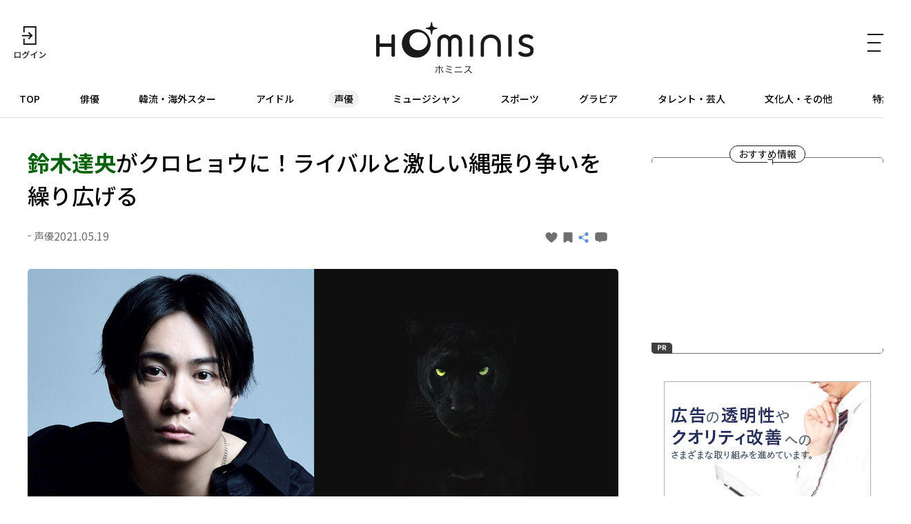

--- FILE ---
content_type: text/html; charset=UTF-8
request_url: https://hominis.media/category/voiceActor/post7367/
body_size: 55837
content:





<!DOCTYPE html>
<html lang="ja">
<head>
  <meta charset="utf-8">
  <meta name="viewport" content="width=device-width, initial-scale=1, maximum-scale=1.0">
  <meta name="format-detection" content="telephone=no">
  <meta name="referrer" content="unsafe-url">
  <meta name="robots" content="max-image-preview:large">

  <link rel="shortcut icon" href="/favicon.ico" type="image/vnd.microsoft.icon">
  <link rel="apple-touch-icon" href="https://hominis.media/apple-touch-icon.png">
  <link rel="canonical" href="https://hominis.media/category/voiceActor/post7367/">

  <title>鈴木達央がクロヒョウに！ライバルと激しい縄張り争いを繰り広げる|芸能人・著名人のニュースサイト ホミニス</title>

  <meta name="description" content="【HOMINIS声優ニュース】「七つの大罪」のバン、「ケンガンアシュラ」の十鬼蛇王馬をはじめ、話題のアニメでメインキャラクターを数多く演じている声優・鈴木達央。低音ボイスが魅力の彼は、「うたの☆プリンスさまっ♪」の黒崎蘭丸、「ジョ...">
  <meta name="keywords" content="">


<!-- Open Graph Protocol -->
  <meta property="og:type" content="article">
  <meta property="og:site_name" content="ホミニス">
  <meta property="og:title" content="鈴木達央がクロヒョウに！ライバルと激しい縄張り争いを繰り広げる|ホミニス">
  <meta property="og:description" content="【HOMINIS声優ニュース】「七つの大罪」のバン、「ケンガンアシュラ」の十鬼蛇王馬をはじめ、話題のアニメでメインキャラクターを数多く演じている声優・鈴木達央。低音ボイスが魅力の彼は、「うたの☆プリンスさまっ♪」の黒崎蘭丸、「ジョ...">
  <meta property="og:url" content="https://hominis.media/category/voiceActor/post7367/">
  <meta property="og:image" content="https://hominis.media/2021/05/images/00_BlackPanther.jpg">
  <meta property="og:locale" content="ja_JP">

  <!-- FB / X.com -->
  <meta property="fb:app_id" content="1589391694514930">
  <meta name="twitter:card" content="summary_large_image">
  <meta name="twitter:site" content="@HOMINIS_edit">
  <meta name="twitter:image" content="https://hominis.media/2021/05/images/00_BlackPanther.jpg">


<!-- css lib -->
  <link rel="preconnect" href="https://fonts.googleapis.com">
  <link rel="preconnect" href="https://fonts.gstatic.com" crossorigin>
  <link rel="stylesheet" href="https://fonts.googleapis.com/css2?family=Noto+Sans+JP:wght@400;500;700&family=Zen+Kaku+Gothic+New&display=swap">
  <link rel="stylesheet" href="https://cdn.jsdelivr.net/npm/swiper@11/swiper-bundle.min.css">

  <!-- css -->
  <link rel="stylesheet" href="/shared/css/sanitize.css">
  <link rel="stylesheet" href="/shared/css/base.css?t=1767986483">
  <link rel="stylesheet" href="/shared/css/common.css?t=1767986483">

  <script>
    window.dataLayer = window.dataLayer || [];
  </script>


  <link rel="stylesheet" href="/shared/css/article.css">
  <script type="application/ld+json">
{
	"@context": "http://schema.org",
	"@type": "NewsArticle",
    "mainEntityOfPage": {
		"@type": "WebPage",
        "@id": "https://hominis.media/category/voiceActor/post7367/"
    },
    "headline": "鈴木達央がクロヒョウに！ライバルと激しい縄張り争いを繰り広げる",
    "image": {
		"@type": "ImageObject",
        "url": "https://hominis.media/2021/05/images/00_BlackPanther.jpg",
		"width": "1200",
		"height": "777"
    },
    "datePublished": "2021-05-19T17:30:00+09:00",
	"dateModified": "2021-05-19T17:30:03+09:00",
    "author": {
		"@type": "Organization",
		"name": "HOMINIS（ホミニス）"
    },
    "publisher": {
		"@type": "Organization",
		"name": "HOMINIS（ホミニス）",
        "logo": {
			"@type": "ImageObject",
            "url": "https://hominis.media/shared/images/header/logo.png",
			"width": "195",
			"height": "50"
        }
    },
	"description": "【HOMINIS声優ニュース】「七つの大罪」のバン、「ケンガンアシュラ」の十鬼蛇王馬をはじめ、話題のアニメでメインキャラクターを数多く演じている声優・鈴木達央。低音ボイスが魅力の彼は、「うたの☆プリンスさまっ♪」の黒崎蘭丸、「ジョ..."
}
</script>
  <script type="application/ld+json">
{
"@context": "http://schema.org",
"@type": "BreadcrumbList",
"itemListElement": [
	{
	    "@type": "ListItem",
	    "position": 1,
	    "item": {
        	"@id": "https://hominis.media/",
        	"name": "HOMINIS"
	    }
    },

	{
	    "@type": "ListItem",
	    "position": 2,
	    "item": {
        	"@id": "https://hominis.media/category/voiceActor/",
        	"name": "声優"
	    }
	},

	{
	    "@type": "ListItem",
	    "position": 3,
	    "item": {
        	"@id": "https://hominis.media/category/voiceActor/post7367/",
        	"name": "鈴木達央がクロヒョウに！ライバルと激しい縄張り争いを繰り広げる"
	    }
	}

]
}
</script>



<!-- Google Tag Manager 2014/04-05-->
<noscript><iframe src="//www.googletagmanager.com/ns.html?id=GTM-K73Z39"
height="0" width="0" style="display:none;visibility:hidden"></iframe></noscript>
<script>(function(w,d,s,l,i){w[l]=w[l]||[];w[l].push({'gtm.start':
new Date().getTime(),event:'gtm.js'});var f=d.getElementsByTagName(s)[0],
j=d.createElement(s),dl=l!='dataLayer'?'&l='+l:'';j.async=true;j.src=
'//www.googletagmanager.com/gtm.js?id='+i+dl;f.parentNode.insertBefore(j,f);
})(window,document,'script','dataLayer','GTM-K73Z39');</script>
<!-- End Google Tag Manager 2014/04-05-->

<!-- Google Tag Manager -->
<script>(function(w,d,s,l,i){w[l]=w[l]||[];w[l].push({'gtm.start':
new Date().getTime(),event:'gtm.js'});var f=d.getElementsByTagName(s)[0],
j=d.createElement(s),dl=l!='dataLayer'?'&l='+l:'';j.async=true;j.src=
'https://www.googletagmanager.com/gtm.js?id='+i+dl;f.parentNode.insertBefore(j,f);
})(window,document,'script','dataLayer','GTM-P2X8R4L');</script>
<!-- End Google Tag Manager -->


<script async src="https://securepubads.g.doubleclick.net/tag/js/gpt.js"></script>
<script>
window.hominisIsSP = (window.innerWidth < 769) ? true : false;
//console.log(window.hominisIsSP);

if (!window.hominisIsSP) {
  //console.log('PC');

  window.googletag = window.googletag || {cmd: []};
  googletag.cmd.push(function() {
    googletag.defineSlot('/22191978121/HOMINIS_prod_300*250_PC01', [300, 250], 'div-gpt-ad-1662445387625-0').addService(googletag.pubads());
    googletag.pubads().enableSingleRequest();
    googletag.enableServices();
  });

} else {
  //console.log('SP');

  window.googletag = window.googletag || {cmd: []};
  googletag.cmd.push(function() {
    googletag.defineSlot('/22191978121/HOMINIS_prod_300*250_SP01', [300, 250], 'div-gpt-ad-1662445843087-0').addService(googletag.pubads());
    googletag.pubads().enableSingleRequest();
    googletag.enableServices();
  });
}
</script>
</head>

<body id="prohibitionCopy">
<!-- Google Tag Manager (noscript) -->
<noscript><iframe src="https://www.googletagmanager.com/ns.html?id=GTM-P2X8R4L"
height="0" width="0" style="display:none;visibility:hidden"></iframe></noscript>
<!-- End Google Tag Manager (noscript) -->

<div id="container">


<header id="global-header" class="header">
  <div class="header-wrap">
    <div class="header-upper">
      <div class="header-mypage">
              <a href="/mypage/login">
          <img src="/shared/images/icon-login.svg" alt="ログイン" width="48" height="48" fetchpriority="high">
        </a>
            </div>

      <div class="header-logo">
        <a href="/">
          <picture>
            <source srcset="/shared/images/logo_header_sp.svg" media="(max-width: 768px)">
            <img src="/shared/images/logo_header.svg" alt="ホミニス HOMINIS" width="228" height="76" fetchpriority="high">
          </picture>
        </a>
      </div>

      <div class="header-menu-btn">
        <a href="javascript:;" class="header-open-icon" id="menu-open">
          <img src="/shared/images/icon-menu.svg" alt="MENU" width="50" height="48" fetchpriority="high">
        </a>
      </div>
    </div>
  </div>

  <div class="header-lower">
    <nav>
      <ul>
        <li class="home"><a href="/">TOP</a></li>
        <li class="genre-actor"><a href="/category/actor/">俳優</a></li>
        <li class="genre-overseas"><a href="/category/overseas/">韓流・海外スター</a></li>
        <li class="genre-idol"><a href="/category/idol/">アイドル</a></li>
        <li class="genre-voiceActor"><a href="/category/voiceActor/">声優</a></li>
        <li class="genre-musician"><a href="/category/musician/">ミュージシャン</a></li>
        <li class="genre-athlete"><a href="/category/athlete/">スポーツ</a></li>
        <li class="genre-gravures"><a href="/category/gravures/">グラビア</a></li>
        <li class="genre-entertainer"><a href="/category/entertainer/">タレント・芸人</a></li>
        <li class="genre-cultural"><a href="/category/cultural/">文化人・その他</a></li>
        <li class="genre-pickup"><a href="/special/">特集</a></li>
      </ul>
    </nav>
  </div>

  <div id="header-menu" class="header-menu">    
    <div class="header-menu-wrap">

      <div class="header-menu-btn">
        <a href="javascript:;" class="header-close-icon" id="menu-close"></a>
      </div>

      <div class="header-menu-search">
      <form action="/search/" method="get">
          <label class="keyword"><input type="text" name="q" value="" placeholder="記事・人物を検索" autocomplete="off"></label>
          <button type="submit">
            <img src="/shared/images/icon-search_header.svg" alt="" width="24" height="23" fetchpriority="high">
          </button>
        </form>
      </div>


      <div class="header-menu-person">
        <p class="header-menu-title">注目の人</p>
        <ul class="common-tags">

          <li class="common-tag"><a href="/person/297391/">#イ・ジョンソク</a></li>

          <li class="common-tag"><a href="/person/140036/">#早見 沙織</a></li>

          <li class="common-tag"><a href="/person/72227/">#仲野 太賀</a></li>

          <li class="common-tag"><a href="/person/TR215538182428/">#古賀 葵</a></li>

        </ul>
      </div>


      <div class="header-menu-special">
        <p class="header-menu-title">特集</p>

        <ul>
          
            <li><a href="/special/109/">HOMINIS限定の撮りおろしカット特集！</a></li>
          
            <li><a href="/special/108/">ふたりのこと。</a></li>
          
            <li><a href="/special/107/">#推シゴトーク</a></li>
          
            <li><a href="/special/106/">プロフィール帳</a></li>
          
        </ul>

        <div class="header-btn">
          <a href="/special/">特集一覧</a>
        </div>
      </div>

      <div class="header-menu-category">
        <p class="header-menu-title">カテゴリー</p>
        <ul>
          <li><a href="/category/actor/"><span>俳優</span></a></li>
          <li><a href="/category/overseas/"><span>韓流・海外スター</span></a></li>
          <li><a href="/category/idol/"><span>アイドル</span></a></li>
          <li><a href="/category/voiceActor/"><span>声優</span></a></li>
          <li><a href="/category/musician/"><span>ミュージシャン</span></a></li>
          <li><a href="/category/athlete/"><span>スポーツ</span></a></li>
          <li><a href="/category/gravures/"><span>グラビア</span></a></li>
          <li><a href="/category/entertainer/"><span>タレント・芸人</span></a></li>
          <li><a href="/category/cultural/"><span>文化人・その他</span></a></li>
        </ul>
      </div>

      <div class="header-menu-new">
        <div class="header-btn">
          <a href="/news/">新着記事一覧</a>
        </div>
      </div>

      <div class="header-menu-sns">
        <ul>
          <li>
            <a href="https://twitter.com/HOMINIS_edit" target="_blank" rel="nofollow">
              <img src="/shared/images/icon-x.png" alt="X" width="50" height="50" fetchpriority="high">
            </a>
          </li>
          <li>
            <a href="https://www.instagram.com/official_hominis/" target="_blank" rel="nofollow">
              <img src="/shared/images/icon-instagram.png" alt="Instagram" width="50" height="50" fetchpriority="high">
            </a>
          </li>
          <li>
            <a href="https://www.facebook.com/hominis.media/" target="_blank" rel="nofollow">
              <img src="/shared/images/icon-facebook.png" alt="Facebook" width="50" height="50" fetchpriority="high">
            </a>
          </li>
        </ul>
      </div>

      <div class="header-menu-login">
        <div class="header-login-btn">
          <a href="/mypage/login">ログイン(無料)</a>
        </div>
      </div>

      <div class="header-menu-legal">
        <ul>
          <li><a href="/about/">HOMINISとは</a></li>
          <li><a href="/terms/">サイトのご利用にあたって</a></li>
          <li><a href="/loginterms/">ログイン利用規約</a></li>
          <li><a href="https://www.skyperfectv.co.jp/privacypolicy/" target="_blank">プライバシーポリシー</a></li>
        </ul>
      </div>
    </div>
    <div class="overlay"></div>
  </div>
</header>

<script>
  (() => {
    if (location.pathname == "/") {
      let item = document.getElementById('global-header').querySelector('nav ul li:first-child');
      item.classList.add('is-active');
    } else {

      let nav = document.getElementById('global-header').querySelector('nav ul');
      let nav_list = document.getElementById('global-header').querySelectorAll('nav ul li');

      nav_list.forEach((elm) => {

        let href = elm.firstChild.getAttribute('href');
        if (href == '/') {
          return;
        }

        if (location.pathname.indexOf(href) >= 0) {
          elm.classList.add('is-active');

          let elm_rect = elm.getBoundingClientRect();
          nav.scrollLeft = elm_rect.left - 20;
        }
      });
    }
  })();
</script>


<main id="main">
<div class="common-content">
<div class="common-content-main archives-main page-voiceActor">



  <article id="entry-7367" class="article-main page-voiceActor">
    <div class="common-fixed-menu for-sp">
      <ul>
<li data-entry-id="7367" class="js-good fixed-item-good "><a href="javascript:;"><svg xmlns="http://www.w3.org/2000/svg" width="9" height="8" viewBox="0 0 9 8"><path fill="#707070" d="M0,2.582A2.35,2.35,0,0,1,4.5,1.433,2.35,2.35,0,0,1,9,2.582C9,5.225,4.5,8,4.5,8h0S0,5.226,0,2.582Z"/></svg></a></li>
<li data-entry-id="7367" class="js-keep fixed-item-keep "><a href="javascript:;"><svg xmlns="http://www.w3.org/2000/svg" width="13" height="15" viewBox="0 0 13 15"><path fill="#707070" d="M1.444,3H11.556A1.406,1.406,0,0,1,13,4.364V16.636A1.406,1.406,0,0,1,11.556,18L6.277,15.014,1.444,18A1.406,1.406,0,0,1,0,16.636V4.364A1.406,1.406,0,0,1,1.444,3Z" transform="translate(0 -3)"/></svg></a></li>
<li><a href="javascript:;" class="share-modal-open"><svg xmlns="http://www.w3.org/2000/svg" width="16.992" height="15" viewBox="0 0 16.992 15"><g transform="translate(-320 -282)"><g transform="translate(1)"><circle cx="2.5" cy="2.5" r="2.5" transform="translate(319 287)" fill="#6291db"/><circle cx="2.5" cy="2.5" r="2.5" transform="translate(328 282)" fill="#6291db"/><circle cx="2.5" cy="2.5" r="2.5" transform="translate(328 292)" fill="#6291db"/><path d="M3000.458-2574l1.956,9.586-9.586-1.955" transform="translate(632.007 -3646.808) rotate(135)" fill="none" stroke="#6291db" stroke-width="1"/></g></g></svg></a></li>
<li class="js-comment fixed-item-comment "><a href="javascript:;"><svg xmlns="http://www.w3.org/2000/svg" width="13" height="11" viewBox="0 0 13 11"><g transform="translate(-318 -211)"><path d="M-2639.955,2864.308H-2641a3,3,0,0,1-3-3V2858a3,3,0,0,1,3-3h7a3,3,0,0,1,3,3v3.308a3,3,0,0,1-3,3h-3.645L-2638.8,2866Z" transform="translate(2962 -2644)" fill="#707070"/></g></svg></a></li>
</ul>
<div class="fixed-item-more"><a href="https://www.skyperfectv.co.jp/program/search/query:%E9%88%B4%E6%9C%A8%E9%81%94%E5%A4%AE/" target="_blank" rel="noopener noreferrer"><span>もっと知りたい！</span></a></div>
    </div>

    <div class="article-wrap">
      <div class="article-header">
        <h1 class="contentTitle"><strong>鈴木達央</strong>がクロヒョウに！ライバルと激しい縄張り争いを繰り広げる</h1>
        <div class="article-header-info">
          <div class="article-header-info-left">
            <p class="common-category">声優</p>
            <time class="common-date">2021.05.19</time>
          </div>
          <div class="article-header-info-right">
          	<a data-entry-id="7367" class="js-good entry-h-good " href="javascript:;"><svg xmlns="http://www.w3.org/2000/svg" width="9" height="8" viewBox="0 0 9 8"><path fill="#707070" d="M0,2.582A2.35,2.35,0,0,1,4.5,1.433,2.35,2.35,0,0,1,9,2.582C9,5.225,4.5,8,4.5,8h0S0,5.226,0,2.582Z"/></svg><span></span></a>
<a data-entry-id="7367" class="js-keep entry-h-keep " href="javascript:;"><svg xmlns="http://www.w3.org/2000/svg" width="13" height="15" viewBox="0 0 13 15"><path fill="#707070" d="M1.444,3H11.556A1.406,1.406,0,0,1,13,4.364V16.636A1.406,1.406,0,0,1,11.556,18L6.277,15.014,1.444,18A1.406,1.406,0,0,1,0,16.636V4.364A1.406,1.406,0,0,1,1.444,3Z" transform="translate(0 -3)"/></svg><span></span></a>
<a class="entry-h-share share-modal-open" href="javascript:;"><svg xmlns="http://www.w3.org/2000/svg" width="16.992" height="15" viewBox="0 0 16.992 15"><g transform="translate(-320 -282)"><g transform="translate(1)"><circle cx="2.5" cy="2.5" r="2.5" transform="translate(319 287)" fill="#6291db"/><circle cx="2.5" cy="2.5" r="2.5" transform="translate(328 282)" fill="#6291db"/><circle cx="2.5" cy="2.5" r="2.5" transform="translate(328 292)" fill="#6291db"/><path d="M3000.458-2574l1.956,9.586-9.586-1.955" transform="translate(632.007 -3646.808) rotate(135)" fill="none" stroke="#6291db" stroke-width="1"/></g></g></svg></a>
<a data-entry-id="7367" class="js-comment entry-h-comment " href="javascript:;"><svg xmlns="http://www.w3.org/2000/svg" width="13" height="11" viewBox="0 0 13 11"><g transform="translate(-318 -211)"><path d="M-2639.955,2864.308H-2641a3,3,0,0,1-3-3V2858a3,3,0,0,1,3-3h7a3,3,0,0,1,3,3v3.308a3,3,0,0,1-3,3h-3.645L-2638.8,2866Z" transform="translate(2962 -2644)" fill="#707070"/></g></svg></a>
          </div>
        </div>
      </div>

      
      
      
            <figure class="picture imgGuard">
        <a href="./gallery/">
          <img src="/2021/05/images/00_BlackPanther.jpg" alt="" width="1200" height="777" data-asset-id="24381" data-credit="" fetchpriority="high">
          <!-- thumbnail: /assets_c/2021/05/00_BlackPanther-thumb-375xauto-24381.jpg -->
        </a>
        
      </figure>
      





<p>「七つの大罪」のバン、「ケンガンアシュラ」の十鬼蛇王馬をはじめ、話題のアニメでメインキャラクターを数多く演じている声優・鈴木達央。低音ボイスが魅力の彼は、「うたの☆プリンスさまっ♪」の黒崎蘭丸、「ジョジョの奇妙な冒険 黄金の風」のプロシュートのようなワイルドな俺様キャラクターを輝かせることができる存在としても、支持を得ている。一方、「Free！」の橘真琴役では、ふんわりとした優しい声で頼りがいのある兄貴分を見事に演じ、多くのファンを魅了した。</p>
<p>また、ボーカリストとペインターという前代未聞の組み合わせによるミクスチャーロックユニット・OLDCODEXでは、ボーカル・Ta_2として作曲も手掛けるなど、多才ぶりを発揮している鈴木。ライブで見せるパワフルな歌声とワイルドなパフォーマンスで、ミュージックシーンでも異彩を放っている。</p>
<figure class="picture imgGuard"><a class="js-gallery-link" href="./gallery/"><img src="https://hominis.media/2021/05/images/01_BlackPanther.jpg" alt="" data-caption=" (C)Shaaz Jung" width="390" height="432" loading="lazy"></a> <figcaption>
<p>(C)Shaaz Jung</p>
</figcaption></figure>
<p>そんな彼がボイスキャストを担当するネイチャードキュメンタリー「ブラック・パンサー」が5月20日(木)にナショナル ジオグラフィックで放送される。舞台となるのは、豊かな自然に恵まれたインド・カビーニの森。鈴木は、そこへ現れた縄張りを探すオスのクロヒョウ・サヤの声を務める。ナショナル ジオグラフィックでオンエアされてきた、野性動物の生態に迫るプログラムの数々は、詳しい人間の視点から彼らに寄りそうナレーションが多い。しかし、本作では鈴木が演じるサヤの視点から、森で繰り広げられる動物たちの命の躍動に迫る。</p>
<p>不穏なBGMとともに枯れた下草を踏みしめながら、ゆったりと登場するクロヒョウ・サヤ。その神秘的な姿から「俺はこの森ではよそ者だ」という鈴木の低く、いつも以上にエレガントな声が発せられる。サルのラングールや鳥たちの映像とともに「皆が奇異の目でこっちを見ている。そのうち馴れるだろう」と続く、その声音には弱肉強食のヒエラルキーの上部に位置する猛獣の余裕が漂ってくる。</p>
<figure class="picture imgGuard"><a class="js-gallery-link" href="./gallery/"><img src="https://hominis.media/2021/05/images/02_BlackPanther.jpg" alt="" data-caption=" (C)Shaaz Jung" width="780" height="510" loading="lazy"></a> <figcaption>
<p>(C)Shaaz Jung</p>
</figcaption></figure>
<p>何ヶ月も縄張りとなる住み処を探してきたサヤ。「ヒョウにとって完璧な楽園」と彼が表現するカビーニの森だが、そこはスカーフェイスという名の百戦錬磨のヒョウが君臨していた。スカーフェイスとの縄張り争いで、大きな傷を顔に負ってしまったサヤの心情を「今回は俺の負けだ。だが、必ずこの森を手に入れる。愚かだと言われても俺はあきらめない。それが本当のクロヒョウだからだ」というセリフに込める鈴木。リベンジに燃える闘志も秘めた、クールかつ尊大な雰囲気を漂わせたそのニュアンスは、声優・鈴木達央の真骨頂といっても過言ではないだろう。</p>
<p>サヤが出会う美しいメスのヒョウ・クレオをはじめ、トラのカールといった猛獣類に加え、クジャク、ドールなど、さまざまな動物の姿をドラマ仕立てでつづる本作。海外アニメ「マオマオ ピュアハートのヒーロー」の主人公、黒猫・マオマオに続いて、ネコ科の動物のボイスキャストを務めた鈴木の熱演とともに、自然界で躍動する命の美しさを堪能できる。</p>
<p>文＝中村実香</p>




      
      


      <div class="article-image-link">
        <a href="./gallery/">この記事の全ての画像を見る</a>
      </div>

      
      
    </div><!-- /article-wrap -->

    
      <div class="broadcast-info">
    <a href="https://www.skyperfectv.co.jp/program/search/query:%E9%88%B4%E6%9C%A8%E9%81%94%E5%A4%AE/" target="_blank">
    <h2 class="broadcast-info-title">もっと知りたい！</h2>
    <div class="broadcast-info-text">
      <h3 class="broadcast-info-text-title">放送情報</h3>
      <p><b>ブラック・パンサー</b><br />放送日時：2021年5月20日(木)20:00～ほか<br />チャンネル：ナショナル ジオグラフィック<br />※放送スケジュールは変更になる場合があります</p>
    </div>
    </a>
  </div>
    

    


  </article>




  <section class="article-sub">

    <div class="common-related">


	  <div class="common-related-heading">
		<span class="common-balloon">Related</span>
	  </div>
	  <div class="common-related-block">
		<h2 class="common-related-title">この記事を見た人へのおすすめ</h2>
        <div class="common-cards col-2"><div class="common-card cat-voiceActor"><a href="/category/voiceActor/post8433/"><figure class="common-card-image img-protect"><img src="/assets_c/2021/12/renatosu-thumb-375xauto-29324.jpg" alt="<strong>中村悠一</strong>、<strong>花江夏樹</strong>、<strong>諏訪部順一</strong>らがエンターテインメント性で魅了する音楽朗読劇" width="304" height="203" loading="lazy" fetchpriority="high"></figure><div class="common-card-text"><h3 class="common-card-title"><strong>中村悠一</strong>、<strong>花江夏樹</strong>、<strong>諏訪部順一</strong>らがエンターテインメント性で魅了する音楽朗読劇</h3><p class="common-category">声優</p><div class="common-card-bottom"><time class="common-date" rel="2021-12-23">2021.12.23</time><p class="common-good">0</p></div></div></a></div><div class="common-card cat-voiceActor"><a href="/category/voiceActor/post5473/"><figure class="common-card-image img-protect"><img src="/assets_c/2020/03/00_maomao-thumb-375xauto-16751.jpg" alt="猫とクマで異世界転生！？<strong>鈴木達央</strong>＆<strong>木村昴</strong>「生まれ変わってもコンビか！」" width="304" height="203" loading="lazy" fetchpriority="high"></figure><div class="common-card-text"><h3 class="common-card-title">猫とクマで異世界転生！？<strong>鈴木達央</strong>＆<strong>木村昴</strong>「生まれ変わってもコンビか！」</h3><p class="common-category">声優</p><div class="common-card-bottom"><time class="common-date" rel="2020-03-19">2020.03.19</time><p class="common-good">0</p></div></div></a></div><div class="common-card cat-voiceActor"><a href="/category/voiceActor/post4928/"><figure class="common-card-image img-protect"><img src="/assets_c/2019/11/00_suzukita-thumb-375xauto-14573.jpg" alt="高さ約975mの断崖絶壁！<strong>鈴木達央</strong>の死と隣り合わせの演技に息をのむ" width="304" height="203" loading="lazy" fetchpriority="high"></figure><div class="common-card-text"><h3 class="common-card-title">高さ約975mの断崖絶壁！<strong>鈴木達央</strong>の死と隣り合わせの演技に息をのむ</h3><p class="common-category">声優</p><div class="common-card-bottom"><time class="common-date" rel="2019-11-15">2019.11.15</time><p class="common-good">0</p></div></div></a></div><div class="common-card cat-voiceActor"><a href="/category/voiceActor/post4166/"><figure class="common-card-image img-protect"><img src="/assets_c/2019/07/00_utaprimovie-thumb-375xauto-11404.jpg" alt="<strong>寺島拓篤</strong>、<strong>宮野真守</strong>ら「うたの☆プリンスさまっ♪」18人の豪華キャストが勢ぞろい！" width="304" height="203" loading="lazy" fetchpriority="high"></figure><div class="common-card-text"><h3 class="common-card-title"><strong>寺島拓篤</strong>、<strong>宮野真守</strong>ら「うたの☆プリンスさまっ♪」18人の豪華キャストが勢ぞろい！</h3><p class="common-category">声優</p><div class="common-card-bottom"><time class="common-date" rel="2019-07-03">2019.07.03</time><p class="common-good">1</p></div></div></a></div><div class="common-card cat-voiceActor"><a href="/category/voiceActor/post10214/"><figure class="common-card-image img-protect"><img src="/assets_c/2023/02/ishikawakaito-thumb-375xauto-38802.jpg" alt="<strong>石川界人</strong>のナビゲートで送る、サバンナに生まれたヒョウの成長と親子の絆" width="304" height="203" loading="lazy" fetchpriority="high"></figure><div class="common-card-text"><h3 class="common-card-title"><strong>石川界人</strong>のナビゲートで送る、サバンナに生まれたヒョウの成長と親子の絆</h3><p class="common-category">声優</p><div class="common-card-bottom"><time class="common-date" rel="2023-02-05">2023.02.05</time><p class="common-good">0</p></div></div></a></div><div class="common-card cat-voiceActor"><a href="/category/voiceActor/post9576/"><figure class="common-card-image img-protect"><img src="/assets_c/2022/09/ishikawayui-thumb-375xauto-35057.jpg" alt="<strong>石川由依</strong>が動物たちの生態を見て感じたことを語る「人間ってすごい特殊な生き物なんだな」" width="304" height="203" loading="lazy" fetchpriority="high"></figure><div class="common-card-text"><h3 class="common-card-title"><strong>石川由依</strong>が動物たちの生態を見て感じたことを語る「人間ってすごい特殊な生き物なんだな」</h3><p class="common-category">声優</p><div class="common-card-bottom"><time class="common-date" rel="2022-09-20">2022.09.20</time><p class="common-good">2</p></div></div></a></div><div class="common-card cat-voiceActor"><a href="/category/voiceActor/post9561/"><figure class="common-card-image img-protect"><img src="/assets_c/2022/09/kamiyahiroshi-thumb-autox211-34983.jpg" alt="<strong>神谷浩史</strong>がネイチャードキュメンタリーの魅力を語る「映像としての価値が残り続けるもの」" width="304" height="203" loading="lazy" fetchpriority="high"></figure><div class="common-card-text"><h3 class="common-card-title"><strong>神谷浩史</strong>がネイチャードキュメンタリーの魅力を語る「映像としての価値が残り続けるもの」</h3><p class="common-category">声優</p><div class="common-card-bottom"><time class="common-date" rel="2022-09-12">2022.09.12</time><p class="common-good">0</p></div></div></a></div><div class="common-card cat-voiceActor"><a href="/category/voiceActor/post9460/"><figure class="common-card-image img-protect"><img src="/assets_c/2022/08/onodaisuke-thumb-autox211-34453.jpg" alt="<strong>小野大輔</strong>がナレーションでアフリカに棲む危険な動物たちの生態を届ける" width="304" height="203" loading="lazy" fetchpriority="high"></figure><div class="common-card-text"><h3 class="common-card-title"><strong>小野大輔</strong>がナレーションでアフリカに棲む危険な動物たちの生態を届ける</h3><p class="common-category">声優</p><div class="common-card-bottom"><time class="common-date" rel="2022-08-22">2022.08.22</time><p class="common-good">0</p></div></div></a></div><div class="common-card cat-voiceActor"><a href="/category/voiceActor/post9260/"><figure class="common-card-image img-protect"><img src="/assets_c/2022/07/kajiyuki-thumb-375xauto-33310.jpg" alt="<strong>梶裕貴</strong>が思うネイチャードキュメンタリーの魅力とは？「映像だからこそ伝わってくる臨場感」" width="304" height="203" loading="lazy" fetchpriority="high"></figure><div class="common-card-text"><h3 class="common-card-title"><strong>梶裕貴</strong>が思うネイチャードキュメンタリーの魅力とは？「映像だからこそ伝わってくる臨場感」</h3><p class="common-category">声優</p><div class="common-card-bottom"><time class="common-date" rel="2022-07-28">2022.07.28</time><p class="common-good">0</p></div></div></a></div><div class="common-card cat-voiceActor"><a href="/category/voiceActor/post9220/"><figure class="common-card-image img-protect"><img src="/assets_c/2022/06/hatanowataru-thumb-375xauto-33161.jpg" alt="<strong>羽多野渉</strong>のナビゲートで、マダガスカル島で暮らすユニークな動物たちの生態に迫る" width="304" height="203" loading="lazy" fetchpriority="high"></figure><div class="common-card-text"><h3 class="common-card-title"><strong>羽多野渉</strong>のナビゲートで、マダガスカル島で暮らすユニークな動物たちの生態に迫る</h3><p class="common-category">声優</p><div class="common-card-bottom"><time class="common-date" rel="2022-06-29">2022.06.29</time><p class="common-good">0</p></div></div></a></div></div>      </div>



      <div class="common-related-block gallery-images">
    <h2 class="common-related-title">記事の画像</h2>
    <ul>
      
        
          
          <li>
            <a href="./gallery/?p=1">
              <figure class="img-protect">
                <img src="/2021/05/images/00_BlackPanther.jpg" alt="" width="174" height="116" data-asset-id="24381" data-credit="" loading="lazy">
              </figure>
            </a>
          </li>
        
      
        
          
          <li>
            <a href="./gallery/?p=2">
              <figure class="img-protect">
                <img src="/2021/05/images/01_BlackPanther.jpg" alt="" width="174" height="116" data-asset-id="24385" data-credit="(C)Shaaz Jung" loading="lazy">
              </figure>
            </a>
          </li>
        
      
        
          
          <li>
            <a href="./gallery/?p=3">
              <figure class="img-protect">
                <img src="/2021/05/images/02_BlackPanther.jpg" alt="" width="174" height="116" data-asset-id="24388" data-credit="(C)Shaaz Jung" loading="lazy">
              </figure>
            </a>
          </li>
        
      
    </ul>
  </div>

  
  <div class="common-related-block">
    <h2 class="common-related-title">記事に関するワード</h2>
    <ul class="common-tags">
      
        
          
            <li class="common-tag"><a href="/tag/cat1467/cat601/archives/">ドキュメンタリー</a></li>
          
        
      
        
      
        
          
            <li class="common-tag"><a href="/tag/cat163/archives/">動物</a></li>
          
        
      
        
      
    </ul>
  </div>


    </div><!-- /common-related -->

    <div class="article-person">
    <div class="article-person-heading">
      <span class="common-balloon">Person</span>
    </div>

    <h2 class="article-person-title">関連人物</h2>
    
      <ul class="common-tags">
        
          <li class="common-tag"><a href="/person/141392/">#鈴木 達央</a></li>
        
      </ul>
    
  </div><!-- / article-person -->


  

  </section>



  <div class="modal share-modal">
    <div class="modal-wrap share-modal-wrap">
      <p class="share-modal-title">この記事をシェア</p>

      <ul>
        <li>
          <a href="javascript:;" target="_blank" rel="noopener noreferrer" class="share-x-btn">
            <img src="/shared/images/icon-x.png" alt="X" width="50" height="50">
          </a>
        </li>
        <li>
          <a href="javascript:;" target="_blank" rel="noopener noreferrer" class="share-facebook-btn">
            <img src="/shared/images/icon-facebook.png" alt="Facebook" width="50" height="50">
          </a>
        </li>
        <li>
          <a href="javascript:;" target="_blank" rel="noopener noreferrer" class="share-line-btn">
            <img src="/shared/images/icon-line.png" alt="Instagram" width="50" height="50">
          </a>
        </li>
      </ul>

      <div>
        <a href="javascript:;" class="share-copy-btn">URLをコピー</a>
      </div>
      <div class="close"><span>close</span></div>
    </div>
    <div class="overlay"></div>
  </div>



  <div class="modal" id="modal-login-keep">
    <div class="modal-wrap login-recommend">
      <h4>記事の保存</h4>
      <p>
      	保存はログイン限定機能です。<br>
        好きな記事やギャラリーページを保存し、<br>
        マイページでいつでも<br>
        閲覧することができます。<br>
      </p>
      <div class="common-login-btn"><a href="/mypage/login?redirect_url=%2Fcategory%2FvoiceActor%2Fpost7367%2F">ログイン(無料)</a></div>
      <div class="close"><span>close</span></div>
    </div>
    <div class="overlay"></div>
  </div>

  <div class="modal" id="modal-login-comment">
    <div class="modal-wrap login-recommend">
      <h4>コメント</h4>
      <p>
      	コメントはログイン限定機能です。<br>
		記事に応援や感想などのコメントができ、<br>
      	他のファンのコメントも見られます。
      </p>
      <div class="common-login-btn"><a href="/mypage/login?redirect_url=%2Fcategory%2FvoiceActor%2Fpost7367%2F">ログイン(無料)</a></div>
      <div class="close"><span>close</span></div>
    </div>
    <div class="overlay"></div>
  </div>




</div><!-- /common-content-main -->


  

<aside class="side-menu">

  <div class="side-menu-pickup">
    <h2 class="side-menu-pickup-heading">
      <span class="common-balloon">おすすめ情報</span>
    </h2>
    
    <!-- /22191978121/HOMINIS_prod_300*250_PC01 -->
    <div class="ad for-pc" id='div-gpt-ad-1662445387625-0' style='min-width: 300px; min-height: 250px;'>
      <script>
        if (!window.hominisIsSP) {googletag.cmd.push(function() {googletag.display('div-gpt-ad-1662445387625-0');});}
      </script>
    </div>

    <!-- /22191978121/HOMINIS_prod_300*250_SP01 -->
    <div class="ad for-sp" id='div-gpt-ad-1662445843087-0' style='min-width: 300px; min-height: 250px;'>
      <script>
        if (window.hominisIsSP) {googletag.cmd.push(function() { googletag.display('div-gpt-ad-1662445843087-0'); });}
      </script>
    </div>
  </div><!-- /side-menu-pickup -->


  <div class="side-menu-banner" id="side_ads1">
    <script type="text/javascript" src="//yads.c.yimg.jp/js/yads-async.js"></script>
    <script type="text/javascript">
      yadsRequestAsync({
        yads_ad_ds : '32545_585816',
        yads_parent_element : "side_ads1"
      });
    </script>
  </div><!-- /side-menu-banner -->



  <div class="side-menu-new for-pc">
    <div class="side-menu-new-heading">
      <h3 class="side-menu-new-title">
        <span class="common-balloon">新着記事</span>
        <span class="side-menu-new-title-text">What's New</span>
      </h3>
    </div>


<div class="common-cards">
<div class="common-card cat-voiceActor   ">
    <a href="/category/voiceActor/post15970/">
      
      <figure class="common-card-image img-protect">
        <img src="/assets_c/2026/01/KV_DDAC_credit-thumb-375xauto-69456.png" alt="岡本信彦が語る『デッドアカウント』──スマホに宿る怪異と戦う主人公の作り方とは？" width="304" height="203" loading="lazy" data-asset-id="69456" data-credit="">
      </figure>
      <div class="common-card-text">
        <h3 class="common-card-title"><strong>岡本信彦</strong>が語る『デッドアカウント』──スマホに宿る怪異と戦う主人公の作り方とは？</h3>
        <p class="common-category">声優</p>
        <div class="common-card-bottom">
          <time class="common-date" rel="2026-01-09">2026.01.09</time>
          <p data-entry-id="15970" class="common-good">0</p>
        </div>
      </div>
    </a>
  </div>




<div class="common-card cat-voiceActor   ">
    <a href="/category/voiceActor/post15965/">
      
      <figure class="common-card-image img-protect">
        <img src="/assets_c/2026/01/KV_sub_ichidorei-thumb-375xauto-69450.jpg" alt="関智一が熱く語るレトロソフビ愛！歴史を受け継ぐコレクションの奥深い世界【#推シゴトーク】" width="304" height="203" loading="lazy" data-asset-id="69450" data-credit="">
      </figure>
      <div class="common-card-text">
        <h3 class="common-card-title"><strong>関智一</strong>が熱く語るレトロソフビ愛！歴史を受け継ぐコレクションの奥深い世界【#推シゴトーク】</h3>
        <p class="common-category">声優</p>
        <div class="common-card-bottom">
          <time class="common-date" rel="2026-01-09">2026.01.09</time>
          <p data-entry-id="15965" class="common-good">0</p>
        </div>
      </div>
    </a>
  </div>




<div class="common-card cat-athlete   ">
    <a href="/category/athlete/post15971/">
      
      <figure class="common-card-image img-protect">
        <img src="/assets_c/2026/01/2601HanyuYuzuru01-thumb-375xauto-69413.jpg" alt="羽生結弦の革新的なアイスショーになぜ心揺さぶられるのか？プロスケーターとしての歩みを"原点"となった「プロローグ」と舞台裏密着映像から振り返る" width="304" height="203" loading="lazy" data-asset-id="69413" data-credit="">
      </figure>
      <div class="common-card-text">
        <h3 class="common-card-title"><strong>羽生結弦</strong>の革新的なアイスショーになぜ心揺さぶられるのか？プロスケーターとしての歩みを"原点"となった「プロローグ」と舞台裏密着映像から振り返る</h3>
        <p class="common-category">スポーツ</p>
        <div class="common-card-bottom">
          <time class="common-date" rel="2026-01-09">2026.01.09</time>
          <p data-entry-id="15971" class="common-good">0</p>
        </div>
      </div>
    </a>
  </div>




<div class="common-card cat-actor   ">
    <a href="/category/actor/post15959/">
      
      <figure class="common-card-image img-protect">
        <img src="/assets_c/2026/01/f31aca9519e7785db8dd11c67df072d8-thumb-375xauto-69339.jpg" alt="小栗旬×松山ケンイチが見せた、お互いを高め合う演技！ 国を守るために奮闘する2人のカッコ良さが止まらない「日本沈没－希望のひと－」" width="304" height="203" loading="lazy" data-asset-id="69339" data-credit="原作:小松左京『日本沈没』">
      </figure>
      <div class="common-card-text">
        <h3 class="common-card-title"><strong>小栗旬</strong>×<strong>松山ケンイチ</strong>が見せた、お互いを高め合う演技！ 国を守るために奮闘する2人のカッコ良さが止まらない「日本沈没－希望のひと－」</h3>
        <p class="common-category">俳優</p>
        <div class="common-card-bottom">
          <time class="common-date" rel="2026-01-09">2026.01.09</time>
          <p data-entry-id="15959" class="common-good">0</p>
        </div>
      </div>
    </a>
  </div>




<div class="common-card cat-overseas   ">
    <a href="/category/overseas/post15973/">
      
      <figure class="common-card-image img-protect">
        <img src="/assets_c/2026/01/2512EJAE01-thumb-375xauto-69418.jpg" alt="今年のグラミー賞でも注目の的！"ケデハン"のHUNTR/X(ハントリックス)のルミ役・EJAEが涙ながらに明かした、「Golden」の大逆転ストーリー" width="304" height="203" loading="lazy" data-asset-id="69418" data-credit="">
      </figure>
      <div class="common-card-text">
        <h3 class="common-card-title">今年のグラミー賞でも注目の的！"ケデハン"の<strong>HUNTR/X(ハントリックス)</strong>のルミ役・<strong>EJAE</strong>が涙ながらに明かした、「Golden」の大逆転ストーリー</h3>
        <p class="common-category">韓流・海外スター</p>
        <div class="common-card-bottom">
          <time class="common-date" rel="2026-01-09">2026.01.09</time>
          <p data-entry-id="15973" class="common-good">0</p>
        </div>
      </div>
    </a>
  </div>

</div>


    <div class="common-arrow-btn">
      <a href="/news/">新着記事をもっとみる</a>
    </div>
  </div>



  <div class="side-menu-ranking">
    <div class="side-menu-ranking-heading">
      <h3 class="side-menu-ranking-title">
        <span class="common-balloon">人気の記事</span>
        <span class="side-menu-ranking-title-text">Ranking</span>
      </h3>
      <div class="common-all-link for-sp">
        <a href="/ranking/">一覧へ</a>
      </div>
    </div>

    <div class="common-cards">
      
        
        <div class="swiper-wrapper">
          
            <div class="common-card cat-actor  swiper-slide  ">
    <a href="/category/actor/post15950/">
      
        <p class="common-card-num">No.<em>1</em></p>
      
      <figure class="common-card-image img-protect">
        <img src="/assets_c/2025/12/givemeheaven-thumb-375xauto-69285.jpg" alt="坂元裕二脚本で、江口洋介&宮崎あおいが"共感覚"を持つ男女を演じたサスペンス！松田龍平、石田ゆり子ら共演「ギミー・ヘブン」" width="304" height="203" loading="lazy" data-asset-id="69285" data-credit="">
      </figure>
      <div class="common-card-text">
        <h3 class="common-card-title"><strong>坂元裕二</strong>脚本で、<strong>江口洋介</strong>&<strong>宮崎あおい</strong>が"共感覚"を持つ男女を演じたサスペンス！<strong>松田龍平</strong>、<strong>石田ゆり子</strong>ら共演「ギミー・ヘブン」</h3>
        <p class="common-category">俳優</p>
        <div class="common-card-bottom">
          <time class="common-date" rel="2025-12-31">2025.12.31</time>
          <p data-entry-id="15950" class="common-good">0</p>
        </div>
      </div>
    </a>
  </div>

          
            <div class="common-card cat-voiceActor  swiper-slide  ">
    <a href="/category/voiceActor/post15873/">
      
        <p class="common-card-num">No.<em>2</em></p>
      
      <figure class="common-card-image img-protect">
        <img src="/assets_c/2026/01/KV_sekitomokazu_re-thumb-375xauto-69449.jpg" alt="関智一、『ハイスクール！奇面組』一堂 零役で意識した"声の振り幅"「千葉さんをもう一度見直しました」" width="304" height="203" loading="lazy" data-asset-id="69449" data-credit="">
      </figure>
      <div class="common-card-text">
        <h3 class="common-card-title"><strong>関智一</strong>、『ハイスクール！奇面組』一堂 零役で意識した"声の振り幅"「千葉さんをもう一度見直しました」</h3>
        <p class="common-category">声優</p>
        <div class="common-card-bottom">
          <time class="common-date" rel="2026-01-08">2026.01.08</time>
          <p data-entry-id="15873" class="common-good">0</p>
        </div>
      </div>
    </a>
  </div>

          
            <div class="common-card cat-actor  swiper-slide  ">
    <a href="/category/actor/post15955/">
      
        <p class="common-card-num">No.<em>3</em></p>
      
      <figure class="common-card-image img-protect">
        <img src="/assets_c/2026/01/2601BakeBake01-thumb-375xauto-69311.jpg" alt="「紅白」でも垣間見えたトキ(高石あかり)＆ヘブン先生(トミー・バストウ)との確かな絆...新展開の朝ドラ「ばけばけ」で育まれた2人の信頼関係" width="304" height="203" loading="lazy" data-asset-id="69311" data-credit="">
      </figure>
      <div class="common-card-text">
        <h3 class="common-card-title">「紅白」でも垣間見えたトキ(<strong>高石あかり</strong>)＆ヘブン先生(<strong>トミー・バストウ</strong>)との確かな絆...新展開の朝ドラ「ばけばけ」で育まれた2人の信頼関係</h3>
        <p class="common-category">俳優</p>
        <div class="common-card-bottom">
          <time class="common-date" rel="2026-01-05">2026.01.05</time>
          <p data-entry-id="15955" class="common-good">0</p>
        </div>
      </div>
    </a>
  </div>

          
            <div class="common-card cat-actor  swiper-slide  ">
    <a href="/category/actor/post15951/">
      
        <p class="common-card-num">No.<em>4</em></p>
      
      <figure class="common-card-image img-protect">
        <img src="/assets_c/2026/01/20260107_sugi_ima_01-thumb-375xauto-69293.jpg" alt="杉咲花「今泉(力哉)監督ならではの視点に、たまらない気持ちで脚本を読んでいます」と語る、ドラマ「冬のなんかさ、春のなんかね」【杉咲花×今泉力哉対談インタビュー】" width="304" height="203" loading="lazy" data-asset-id="69293" data-credit="(C)日本テレビ">
      </figure>
      <div class="common-card-text">
        <h3 class="common-card-title"><strong>杉咲花</strong>「<strong>今泉(力哉)</strong>監督ならではの視点に、たまらない気持ちで脚本を読んでいます」と語る、ドラマ「冬のなんかさ、春のなんかね」【杉咲花×今泉力哉対談インタビュー】</h3>
        <p class="common-category">俳優</p>
        <div class="common-card-bottom">
          <time class="common-date" rel="2026-01-07">2026.01.07</time>
          <p data-entry-id="15951" class="common-good">0</p>
        </div>
      </div>
    </a>
  </div>

          
            <div class="common-card cat-actor  swiper-slide  ">
    <a href="/category/actor/post15927/">
      
        <p class="common-card-num">No.<em>5</em></p>
      
      <figure class="common-card-image img-protect">
        <img src="/assets_c/2025/12/yodona1-thumb-375xauto-69187.jpg" alt="桃月なしこが代表作「ヨドンナ」で魅せた役者としてのポテンシャル" width="304" height="203" loading="lazy" data-asset-id="69187" data-credit="">
      </figure>
      <div class="common-card-text">
        <h3 class="common-card-title"><strong>桃月なしこ</strong>が代表作「ヨドンナ」で魅せた役者としてのポテンシャル</h3>
        <p class="common-category">俳優</p>
        <div class="common-card-bottom">
          <time class="common-date" rel="2026-01-06">2026.01.06</time>
          <p data-entry-id="15927" class="common-good">0</p>
        </div>
      </div>
    </a>
  </div>

          
        </div>
      
    </div><!-- /common-cards -->

    <div class="common-arrow-btn for-pc">
      <a href="/ranking/">ランキングをもっとみる</a>
    </div>
  </div>

  <div class="side-menu-banner" id="side_ads2">
    <script type="text/javascript" src="//yads.c.yimg.jp/js/yads-async.js"></script>
    <script type="text/javascript">
      yadsRequestAsync({
        yads_ad_ds : '32545_589272',
        yads_parent_element : "side_ads2"
      });
    </script>
  </div><!-- /side-menu-banner -->


  <!-- 海のクレヨン 非表示 -->
  <div class="side-menu-banner" style="display:none">
    <a href="https://readyfor.jp/projects/satellite-crayon_sea" target="_blank" rel="nofollow">
      <img src="/shared/images/banner/side_ad_crayon.png" alt="衛星写真に写った海の色から産まれた海のクレヨン" width="300" height="250" loading="lazy">
    </a>
  </div>

  <!-- THE SEASONS 非表示 -->
  <div id="park" class="side-menu-banner" style="display:none">
    <a href="https://www.skyperfectv.co.jp/program/detail/?uid=i00133008" target="_blank" rel="nofollow">
      <img src="/shared/images/banner/side_ad_kbs_seasons.jpg" alt="THE SEASONS - KBS WORLD パク・ボゴムのカンタービレ" width="300" height="250" loading="lazy">
    </a>
  </div>

  <!-- 人工衛星バナー -->
  <div class="side-menu-banner">
    <a href="https://www.skyperfectjsat.space/company/spacepedia/" target="_blank" rel="nofollow">
      <img src="/shared/images/banner/side_ad_spacepedia.png" alt="もしも人工衛星がなくなってしまったら？ - SPACE PEDIA" width="300" height="250" loading="lazy">
    </a>
  </div>



  <div class="for-pc side-menu-banner" id="side_ads3">
    <script type="text/javascript" src="//yads.c.yimg.jp/js/yads-async.js"></script>
    <script type="text/javascript">
      yadsRequestAsync({
        yads_ad_ds : '32545_269335',
        yads_parent_element : "side_ads3"
      });
    </script>
  </div><!-- /side-menu-banner -->

  <div class="for-sp side-menu-banner" id="side_ads3_sp">
    <script type="text/javascript" src="//yads.c.yimg.jp/js/yads-async.js"></script>
    <script type="text/javascript">
      yadsRequestAsync({
        yads_ad_ds : '32545_269336',
        yads_parent_element : "side_ads3_sp"
      });
    </script>
  </div><!-- /side-menu-banner -->



  <!-- スカパーバナー -->
  <div class="side-menu-banner">
    <a href="https://promo.skyperfectv.co.jp/guide/ad/" target="_blank">
      <img src="/shared/images/banner/side_ad_banner.gif" alt="スカパー！" width="300" height="250" loading="lazy">
    </a>
  </div>

</aside>





</div><!-- /common-content -->
</main><!-- /#main -->



<footer id="global-footer" class="footer">
  <div class="footer-wrap">
    <div class="footer-upper">
      <div class="footer-upper-menu">
        <ul class="footer-tags">
          <li><a href="/news/">＃新着記事</a></li>
          <li><a href="/special/">＃特集</a></li>
        </ul>
        <ul class="footer-lists">
          <li class="genre-actor"><a href="/category/actor/">俳優</a></li>
          <li class="genre-overseas"><a href="/category/overseas/">韓流・海外スター</a></li>
          <li class="genre-idol"><a href="/category/idol/">アイドル</a></li>
          <li class="genre-voiceActor"><a href="/category/voiceActor/">声優</a></li>
          <li class="genre-musician"><a href="/category/musician/">ミュージシャン</a></li>
          <li class="genre-athlete"><a href="/category/athlete/">スポーツ</a></li>
          <li class="genre-gravures"><a href="/category/gravures/">グラビア</a></li>
          <li class="genre-entertainer"><a href="/category/entertainer/">タレント・芸人</a></li>
          <li class="genre-cultural"><a href="/category/cultural/">文化人・その他</a></li>
          <!-- <li class="genre-pickup"><a href="#">特集</a></li> -->
        </ul>
      </div>

      <div class="footer-search">
        <p class="footer-search-title">Search</p>
        <form action="/search/" method="get">
          <label class="keyword"><input type="text" name="q" value="" placeholder="記事・人物を検索" autocomplete="off"></label>
          <button type="submit">
            <img src="/shared/images/icon-search_footer.svg" alt="" width="24" height="23">
          </button>
        </form>
      </div>
    </div>

    <div class="footer-lower">
      <div class="footer-lower-menu">
        <div class="footer-sns">
          <div class="footer-sns-heading">
            <span class="common-balloon">HOMINIS Offical SNS</span>
          </div>
          <ul>
            <li>
              <a href="https://twitter.com/HOMINIS_edit" target="_blank" rel="nofollow"><img src="/shared/images/icon-x_footer.png" alt="X" width="50" height="50"></a>
            </li>
            <li>
              <a href="https://www.instagram.com/official_hominis/" target="_blank" rel="nofollow"><img src="/shared/images/icon-instagram_footer.png" alt="Instagram" width="50" height="50"></a>
            </li>
            <li>
              <a href="https://www.facebook.com/hominis.media/" target="_blank" rel="nofollow"><img src="/shared/images/icon-facebook_footer.png" alt="Facebook" width="50" height="50"></a>
            </li>
          </ul>
        </div>

        <div class="footer-legal">
          <li><a href="/about/">HOMINISとは</a></li>
          <li><a href="/terms/">サイトのご利用にあたって</a></li>
          <li><a href="/loginterms/">ログイン利用規約</a></li>
          <li><a href="https://www.skyperfectv.co.jp/privacypolicy/" target="_blank">プライバシーポリシー</a></li>
        </div>
      </div>

      <div class="footer-logo">
        <a href="/">
          <img src="/shared/images/logo_footer.svg" alt="HOMINIS" width="471" height="84">
        </a>
        <p class="footer-copy">© SKY Perfect JSAT Corporation.</p>
        <p id="footer-credit" class="footer-copy"></p>
      </div>
    </div>
  </div>
</footer>

</div><!-- /container -->

<!-- js -->
 <script src="https://ajax.googleapis.com/ajax/libs/jquery/3.7.1/jquery.min.js"></script>
 <script src="https://cdn.jsdelivr.net/npm/swiper@11/swiper-bundle.min.js"></script>
 <script src="/shared/js/common.js?t=20250120" type="module"></script>

  <script src="/shared/js/article.js" type="module"></script>


</body>
</html>

--- FILE ---
content_type: text/html; charset=utf-8
request_url: https://www.google.com/recaptcha/api2/aframe
body_size: 164
content:
<!DOCTYPE HTML><html><head><meta http-equiv="content-type" content="text/html; charset=UTF-8"></head><body><script nonce="0y81AEo4MbQQ87tLPuv1fw">/** Anti-fraud and anti-abuse applications only. See google.com/recaptcha */ try{var clients={'sodar':'https://pagead2.googlesyndication.com/pagead/sodar?'};window.addEventListener("message",function(a){try{if(a.source===window.parent){var b=JSON.parse(a.data);var c=clients[b['id']];if(c){var d=document.createElement('img');d.src=c+b['params']+'&rc='+(localStorage.getItem("rc::a")?sessionStorage.getItem("rc::b"):"");window.document.body.appendChild(d);sessionStorage.setItem("rc::e",parseInt(sessionStorage.getItem("rc::e")||0)+1);localStorage.setItem("rc::h",'1767986493314');}}}catch(b){}});window.parent.postMessage("_grecaptcha_ready", "*");}catch(b){}</script></body></html>

--- FILE ---
content_type: text/css
request_url: https://hominis.media/shared/css/base.css?t=1767986483
body_size: 1186
content:
/* ==============================
   Global Styles
   ============================== */
	 @charset "UTF-8";

	 /* Fonts */
	 body, input, textarea, select {
		 font-family: "Noto Sans JP", "Zen Kaku Gothic New", sans-serif;
	 }

	 /* Reset and Defaults */

	 html {
		scroll-behavior: smooth;
	 }

	 html, body {
		 margin: 0;
		 padding: 0;
		 color: #000;
		 font-size: 16px;
		 line-height: 1.5;
		 -webkit-font-smoothing: antialiased;
		 -ms-text-size-adjust: 100%;
		 -webkit-text-size-adjust: 100%;
		 background-color: #fff;
	 }

	 /* Main Content */
	 main {
		 min-height: 100vh;
	 }

	 /* ==============================
			Typography
			============================== */
	 input, textarea, select {
		 font-size: 1rem;
		 line-height: 1.25;
	 }

	 code, pre {
		 font-size: 1em;
		 font-family: "Courier New", Consolas, monospace;
	 }

	 h1, h2, h3, h4, h5, h6 {
		 margin: 0;
		 line-height: 1.25;
	 }

	 h1 { font-size: 2.4em; }
	 h2 { font-size: 2.0em; }
	 h3 { font-size: 1.5em; }
	 h4 { font-size: 1.25em; }
	 h5 { font-size: 1.25em; }
	 h6 { font-size: 1.25em; }

	 p {
		 margin: 0 0 1.5em;
	 }

	 /* ==============================
			UI Elements
			============================== */
	 a:hover {
		 text-decoration: none;
	 }

	 img {
		 border: 0;
		 vertical-align: top;
	 }

	 figure, figcaption {
		 display: block;
		 margin: 0;
		 padding: 0;
	 }

	 /* ==============================
			List Styles
			============================== */
	 nav li:before {
		 display: none;
	 }

	 ol, ul {
		 list-style: none;
	 }


--- FILE ---
content_type: text/css
request_url: https://hominis.media/shared/css/article.css
body_size: 4657
content:
/* article-main */
.common-content-main:has(.article-main) {
  flex: 1;
  max-width: 856px;
  overflow: hidden;
}

@media screen and (max-width: 768px) {
  .article-main {
  }
}

/* article-wrap */
.article-wrap {
}

@media screen and (max-width: 768px) {
  .article-wrap {
    padding: 0 20px;
  }
}

/* article-header */
.article-header h1 {
  font-size: 2em;
  font-weight: 500;
  line-height: 1.5;
}

.article-header h1 {
  font-size: 2em;
  font-weight: 500;
  line-height: 1.5;
}

.page-actor .article-header h1 strong,
.page-musician .article-header h1 strong,
.page-cultural .article-header h1 strong {
  color: var(--text-color-blue);
}

.page-overseas .article-header h1 strong,
.page-athlete .article-header h1 strong,
.page-pickup .article-header h1 strong {
  color: var(--text-color-yellow);
}

.page-idol .article-header h1 strong,
.page-gravures .article-header h1 strong {
  color: var(--text-color-purple);
}

.page-voiceActor .article-header h1 strong,
.page-entertainer .article-header h1 strong {
  color: var(--text-color-green);
}

.article-header-info {
  display: flex;
  align-items: center;
  margin: 23px 0 0;
}

.article-header-info-left {
  display: flex;
  align-items: center;
  column-gap: 40px;
}

.article-header-info .common-category {
  font-size: 0.875em;
}

.article-header-info .common-date {
  font-size: 1em;
}

.article-header-info-right {
  display: flex;
  column-gap: 30px;
  margin: 0 0 0 auto;
  padding-right: 10px;
}


@media screen and (max-width: 768px) {
  .article-header {
    margin: 29px 0 0;
  }

  .article-header h1 {
    font-size: 1em;
    line-height: 1.625;
  }

  .article-header-info {
    align-items: flex-end;
    margin: 10px 0 0;
  }

  .article-header-info-left {
    align-items: flex-start;
    flex-direction: column;
    justify-content: center;
    row-gap: 4px;
  }

  .article-header-info .common-category {
    font-size: 0.625em;
  }

  .article-header-info .common-date {
    font-size: 0.75em;
  }

  .article-header-info-right {
    column-gap: 23px;
    padding-right: 0;
  }

}

/* 画像の右クリック禁止用 */
figure.imgGuard a {
  position: relative;
}

figure.imgGuard a::before {
  display: block;
  position: absolute;
  top: 0;
  left: 0;
  width: 100%;
  height: 100%;
  z-index: 10;
  background-color: transparent;
  content: "";
}

/* article-image */
.article-wrap > figure {
  margin: 36px 0 0;
  border-radius: 5px;
  overflow: hidden;
  text-align: center;
}

.article-wrap > figure.article-special-banner {
  max-width: 70%;
  margin: 40px auto;
}

.article-wrap > figure a {
  display: block;
  color: var(--link-color);
}

.article-wrap > figure a span {
  display: block;
  text-align: left;
  margin-bottom: 0.5em;
}

.article-wrap > figure img {
  max-width: 100%;
  width: auto;
  height: auto;
}

.article-wrap > figure figcaption {
  margin: 20px 0 0;
  font-size: 0.875em;
  color: #707070;
  text-align: left;
}

.article-wrap > figure p {
  margin: 0;
  font-size: 0.85714em;
  text-align: right;
}

.article-wrap iframe {
  margin-top: 25px;
  max-width: 100%;
  max-height: 100%;
  aspect-ratio: 16 / 9;
}

@media screen and (max-width: 768px) {
  .article-wrap > figure {
    margin: 18px 0 0;
  }

  .article-wrap > p + figure {
    margin: 25px 0 0;
  }

  .article-wrap > figure figcaption {
    margin: 9px 0 0;
    font-size: 0.75em;
  }

  .article-wrap > figure p {
    font-size: 0.83333em;
  }
}

/* article-text */
.article-wrap > h2,
.qa-lead > h2 {
  margin: 40px 0 0;
  font-size: 1.25em;
  line-height: 2.11;
}

.article-wrap > p,
.article-wrap > h3,
.qa-lead > p,
.qa-lead > h3 {
  margin: 40px 0 0;
  font-size: 1.0625em;
  line-height: 2.11;
}


.article-wrap > p a,
.qa-lead > p a {
  color: #006cba;
}

@media screen and (max-width: 768px) {
  .qa-lead > h2,
  .article-wrap > h2{
    margin: 25px 0 0;
    font-size: 1.125em;
    line-height: 2;
  }

  .qa-lead > p,
  .qa-lead > h3,
  .article-wrap > p,
  .article-wrap > h3 {
    margin: 25px 0 0;
    font-size: 0.9375em;
  }
}

.article-wrap > .picture a {
  transition: all 0.3s ease;
}

@media screen and (min-width: 769px) {
  .article-wrap > .picture a:hover {
    opacity: 0.7;
  }
}

/* article-image-link */
.article-image-link {
  margin: 46px 0 0;
  text-align: center;
}

.article-image-link a {
  position: relative;
  display: inline-block;
  padding-left: 30px;
  font-weight: 500;
  color: #006cba;
  text-decoration: underline;
}

.article-image-link a::before {
  position: absolute;
  top: 0;
  left: 0;
  width: 25px;
  height: 20px;
  background: url(/shared/images/icon-camera.svg) center center no-repeat;
  content: "";
}

@media screen and (max-width: 768px) {
  .article-image-link {
    margin: 40px 0 0;
  }
}

/* article-pager-next */
.article-pager-next {
  margin: 40px auto 0;
}

/* article-person */
.article-person {
  position: relative;
  margin: 72px 0 0;
  padding: 0 40px 47px;
  background-color: var(--recommend-color);
  border-top: 1px solid #1a1a1a;
  border-bottom: 1px solid #1a1a1a;
}

.article-person::before {
  position: absolute;
  left: 0;
  bottom: 3px;
  width: 100%;
  height: 1px;
  background-color: #1a1a1a;
  content: "";
}

.article-person::after {
  position: absolute;
  left: 0;
  bottom: 7px;
  width: 100%;
  height: 1px;
  background-color: #1a1a1a;
  content: "";
}

.article-person .article-person-heading .common-balloon {
  position: absolute;
  display: flex;
  justify-content: center;
  align-items: center;
  left: 50%;
  right: 50%;
  top: -16px;
  width: 92px;
  transform: translateX(-50%);
  color: #fff;
  background: #1a1a1a;
}

.article-person .article-person-heading .common-balloon::before {
  background-color: #1a1a1a;
}

.article-person .article-person-title {
  margin: 32px 0 0;
  font-size: 1.5em;
  font-weight: 500;
  text-align: center;
}

.article-person .common-tags {
  margin: 40px 0 0;
}

@media screen and (max-width: 768px) {
  .article-person {
    margin: 0;
    padding: 0 40px 47px;
  }

  .article-person .article-person-heading .common-balloon {
    top: -14px;
    width: 66px;
  }

  .article-person .article-person-title {
    margin: 29px 0 0;
    font-size: 1.125em;
  }

  .article-person .common-tags {
    margin: 20px 0 0;
  }
}

/* article-comment */
.article-comment {
  position: relative;
  margin: 72px 0 0;
  padding: 0 40px 47px;
  scroll-margin-top: calc(72px + var(--header-height-pc));
}

.article-comment .article-comment-title {
  padding: 32px 0 0;
  font-size: 1.5em;
  font-weight: 500;
  text-align: center;
}

.article-comment .article-comment-heading .common-balloon {
  position: absolute;
  display: flex;
  justify-content: center;
  align-items: center;
  left: 50%;
  right: 50%;
  top: -16px;
  width: 92px;
  transform: translateX(-50%);
  color: #fff;
  background: #1a1a1a;
}

.article-comment .article-comment-heading .common-balloon::before {
  background-color: #1a1a1a;
}

.article-comment .comment-note {
  font-size: 0.875em;
  margin: 32px 0 0 ;
}

@media screen and (max-width: 768px) {
  .article-comment {
    margin: 56px 0 0;
    scroll-margin-top: calc(56px + var(--header-height-sp));
  }

  .article-comment .article-comment-title {
    padding: 20px 0 0;
    font-size: 1.25em;
  }

  .article-comment .article-comment-heading .common-balloon {
    width: 72px;
  }

  .article-comment .comment-note {
    font-size: 0.75em;
    margin: 24px 0 0 ;
  }

  .common-related-block + .common-related-block .common-related-title {
    margin: 21px 0 0;
  }

  .common-related-block:last-child .common-related-title {
    margin: 44px 0 0;
  }

  .common-related {
    border-bottom: none;
  }

  .common-related::before,
  .common-related::after {
    content: none;
  }
}

@media screen and (max-width: 768px) {
  .common-fixed-menu {
    position: fixed;
    width: 100%;
    bottom: -124px;
    left: 0;
    z-index: 100;
    opacity: 0;
    transition: all 0.3s ease;
    padding: 0 18px 18px;
  }

  .common-fixed-menu.is-active {
    bottom: 0;
    opacity: 1;
  }

  .common-fixed-menu ul {
    display: flex;
    margin: 0;
    padding: 0;
    column-gap: 8px;
  }

  .common-fixed-menu ul li:first-child {
    margin-left: auto;
  }

  .common-fixed-menu ul li a {
    display: flex;
    width: 45px;
    height: 45px;
    align-items: center;
    justify-content: center;
    border-radius: 50%;
    box-shadow: 1px 2px 4px rgba(0,0,0,0.2);
    background: none #fff;
    border: 1px solid var(--main-color-black);
  }
  .common-fixed-menu ul li a svg {
    width: 20px;
    height: 20px;
  }

  .common-fixed-menu ul li.fixed-item-good a svg path,
  .common-fixed-menu ul li.fixed-item-keep a svg path,
  .common-fixed-menu ul li.fixed-item-comment a svg path {
    fill: #707070;
  }

  .common-fixed-menu ul li.fixed-item-good.active a svg path {
    fill: #F89E9E;
  }
  .common-fixed-menu ul li.fixed-item-keep.active a svg path {
    fill: #E3D069;
  }
  .common-fixed-menu ul li.fixed-item-comment.active a svg path {
    fill: var(--comment-color);
  }
  .common-fixed-menu .fixed-item-more {
    margin-top: 16px;
  }
  .common-fixed-menu .fixed-item-more a {
    display: block;
    line-height: 44px;
    color: #fff;
    font-size: 1rem;
    font-weight: bold;
    text-align: center;
    text-decoration: none;
    border-radius: 10px;
    background-color: var(--main-color-gray);
    position: relative;
  }
  .common-fixed-menu .fixed-item-more a::before,
  .common-fixed-menu .fixed-item-more a::after {
    display: block;
    content: '';
    background: center center / contain no-repeat transparent;
    position: absolute;
    z-index: 1;
  }
  .common-fixed-menu .fixed-item-more a::before {
    top: 4px;
    left: 10px;
    width: 32px;
    height: 32px;
    margin-bottom: 3px;
    background-image: url(../images/icon-logo-white.svg);
  }
  .common-fixed-menu .fixed-item-more a::after {
    top: 50%;
    right: 12px;
    transform: translateY(-50%);
    width: 16px;
    height: 16px;
    background-image: url(../images/article/fixed-arrow.svg);
  }
  .common-fixed-menu .fixed-item-more a span {
    display: block;
  }

}

/* qa */
.qa-lead {
  margin-top: 50px;
}

.qa-profile,
.qa-content {
  position: relative;
  margin: 53px 0 0;
  padding: 29px 40px 53px;
  border-top: 1px solid #1a1a1a;
  border-bottom: 1px solid #1a1a1a;
}

.qa-profile::before,
.qa-content::before {
  position: absolute;
  left: 0;
  bottom: 3px;
  width: 100%;
  height: 1px;
  background-color: #1a1a1a;
  content: "";
}

.qa-profile::after,
.qa-content::after {
  position: absolute;
  left: 0;
  bottom: 7px;
  width: 100%;
  height: 1px;
  background-color: #1a1a1a;
  content: "";
}

.page-actor .qa-profile,
.page-musician .qa-profile,
.page-cultural .qa-profile {
  background-color: var(--main-color-blue);
}

.page-overseas .qa-profile,
.page-athlete .qa-profile {
  background-color: var(--main-color-yellow);
}

.page-idol .qa-profile,
.page-gravures .qa-profile {
  background-color: var(--main-color-purple);
}

.page-voiceActor .qa-profile,
.page-entertainer .qa-profile {
  background-color: var(--main-color-green);
}

.page-actor .qa-content,
.page-musician .qa-content,
.page-cultural .qa-content {
  background-color: var(--thin-color-blue);
}

.page-overseas .qa-content,
.page-athlete .qa-content {
  background-color: var(--thin-color-yellow);
}

.page-idol .qa-content,
.page-gravures .qa-content {
  background-color: var(--thin-color-purple);
}

.page-voiceActor .qa-content,
.page-entertainer .qa-content {
  background-color: var(--thin-color-green);
}

.qa-profile .qa-profile-heading .common-balloon,
.qa-content .qa-content-heading .common-balloon {
  position: absolute;
  display: flex;
  justify-content: center;
  align-items: center;
  left: 50%;
  right: 50%;
  top: -16px;
  width: 92px;
  transform: translateX(-50%);
  color: #fff;
  background: #1a1a1a;
}

.qa-profile .qa-profile-heading .common-balloon::before,
.qa-content .qa-content-heading .common-balloon::before {
  background-color: #1a1a1a;
}

.qa-profile > h3,
.qa-profile .qa-profile-name,
.qa-content .qa-content-title {
  margin: 0 auto;
  font-size: 1.5em;
  font-weight: 500;
  text-align: center;
}

.qa-profile > h3,
.qa-profile .qa-profile-name {
  margin-bottom: 16px;
}

.qa-profile > p,
.qa-profile .qa-profile-text {
  margin: 0 auto;
  font-size: 1.0625em;
  line-height: 2.11176;
}
.qa-profile > p + h3 {
  margin-top: 40px;
}

.qa-content .qa-items {
  margin: 0;
  padding: 0;
}

.qa-content .qa-items .qa-item {
  display: flex;
  margin: 46px 0 0;
}

.qa-content .qa-items .qa-item + .qa-item {
  margin: 42px 0 0;
}

.qa-content .qa-items .qa-item dt,
.qa-content .qa-items .qa-item dd {
  margin: 0;
  padding: 0;
}

.qa-content .qa-items .qa-item dt {
  width: 70px;
  padding-top: 16px;
}

.qa-content .qa-items .qa-item dd {
  width: calc(100% - 70px);
  padding-left: 22px;
}

.qa-content .qa-items .qa-item .qa-icon {
  width: 70px;
  height: 70px;
  background: center center no-repeat #fff;
  background-size: cover;
  border-radius: 50%;
}

.qa-content .qa-items .qa-item .qa-name {
  margin: 0 0 8px;
  font-size: 0.9375rem;
  line-height: 1;
  white-space: nowrap;
}

.qa-content .qa-items .qa-item .qa-message {
  display: inline-block;
  max-width: 82%;
  padding: 14px 24px;
  font-size: 1.0625rem;
  border-radius: 5px;
  background-color: #fff;
  position: relative;
}

.qa-content .qa-items .qa-item .qa-message:before {
  display: block;
  content: "";
  border: 0 solid transparent;
  border-width: 5px 10px;
  border-right-color: #fff;
  position: absolute;
  right: 100%;
  top: 22px;
}

.qa-content .qa-items .qa-item .qa-message p {
  margin: 0;
  line-height: 2.1167;
}

.qa-content .qa-items .qa-item .qa-message * + p {
  margin: 16px 0 0;
}

.qa-content .qa-items .qa-item .qa-message p + figure {
  margin: 16px 0 0;
}

.qa-content .qa-items .qa-item .qa-message img {
  width: auto;
  height: auto;
  max-width: 100%;
  max-height: 360px;
}

/* right */
.qa-content .qa-items .qa-item.qa-item-right {
  flex-direction: row-reverse;
}

.qa-content .qa-items .qa-item.qa-item-right dd {
  padding-left: 0;
  padding-right: 22px;
  text-align: right;
}

.qa-content .qa-items .qa-item.qa-item-right .qa-message {
  text-align: left;
}

.qa-content .qa-items .qa-item.qa-item-right .qa-message:before {
  right: auto;
  left: 100%;
  border-right: none;
  border-left-color: #fff;
}

@media screen and (max-width: 768px) {
  .qa-lead {
    margin-top: 42px;
  }

  .qa-profile {
    margin: 42px 0 0;
    padding: 27px 20px 42px;
  }

  .qa-content {
    margin: 52px 0 0;
    padding: 27px 20px 50px;
  }

  .qa-profile > h3,
  .qa-profile .qa-profile-name,
  .qa-content .qa-content-title {
    font-size: 1.125em;
  }
  
  .qa-profile > h3,
  .qa-profile .qa-profile-name {
    margin-bottom: 12px;
  }

  .qa-profile > p,
  .qa-profile .qa-profile-text {
    margin: 0 auto 0;
    font-size: 0.9375em;
    line-height: 2;
  }

  .qa-profile > p + h3 {
    margin-top: 32px;
  }

  .qa-content .qa-items .qa-item {
    margin: 37px 0 0;
  }

  .qa-content .qa-items .qa-item + .qa-item {
    margin: 32px 0 0;
  }

  .qa-content .qa-items .qa-item dt {
    width: 40px;
    padding-top: 16px;
  }

  .qa-content .qa-items .qa-item dd {
    width: calc(100% - 40px);
    padding-left: 20px;
  }

  .qa-content .qa-items .qa-item .qa-icon {
    width: 40px;
    height: 40px;
  }

  .qa-content .qa-items .qa-item .qa-name {
    margin: 0 0 5px;
    font-size: 0.75em;
  }

  .qa-content .qa-items .qa-item .qa-message {
    display: inline-block;
    max-width: 98%;
    padding: 10px;
    font-size: 0.9375em;
    box-sizing: border-box;
  }

  .qa-content .qa-items .qa-item .qa-message:before {
    top: 16px;
  }

  .qa-content .qa-items .qa-item .qa-message p {
    line-height: 1.75;
  }

  .qa-content .qa-items .qa-item .qa-message * + p {
    margin-top: 12px;
  }

  /* right */
  .qa-content .qa-items .qa-item.qa-item-right dd {
    padding-right: 20px;
  }
}



.login-only-mask {
  max-height: 180px;
  margin-bottom: 50px;
  position: relative;
  overflow: hidden;
}

.login-only-mask::after {
  display: block;
  content: '';
  width: 100%;
  height: 80px;
  position: absolute;
  left: 0;
  bottom: 0;
  background: linear-gradient(to top, #fff, rgba(255,255,255,0));
}

.login-only-mask > p,
.login-only-mask > h3 {
  margin: 40px 0 0;
  font-size: 1.0625em;
  line-height: 2.11;
}


.article-login-only-message {
  position: relative;
  margin: 0;
  padding: 40px 0 55px;
  text-align: center;
  border-top: 1px solid var(--main-color-black);
  border-bottom: 1px solid var(--main-color-black);
  background-color: var(--thin-color-blue);
}

.page-overseas .article-login-only-message,
.page-athlete .article-login-only-message {
  background-color: var(--thin-color-yellow);
}

.page-idol .article-login-only-message,
.page-gravures .article-login-only-message {
  background-color: var(--thin-color-purple);
}

.page-voiceActor .article-login-only-message,
.page-entertainer .article-login-only-message {
  background-color: var(--thin-color-green);
}


.article-login-only-message::before,
.article-login-only-message::after {
  display: block;
  content: '';
  width: 100%;
  border-top: 1px solid var(--main-color-black);
  position: absolute;
  left: 0;
  bottom: 2px;
}
.article-login-only-message::after {
  bottom: 5px;
}
.article-login-only-message h2 {
  font-size: 1.0625em;
  margin: 0 0 0.5em;
}
.article-login-only-message p {
  font-size: 1em;
  margin: 0 0 30px;
}




--- FILE ---
content_type: text/javascript; charset=UTF-8
request_url: https://yads.yjtag.yahoo.co.jp/tag?s=32545_585816&fr_id=yads_5500284-0&p_elem=side_ads1&u=https%3A%2F%2Fhominis.media%2Fcategory%2FvoiceActor%2Fpost7367%2F&pv_ts=1767986488169&cu=https%3A%2F%2Fhominis.media%2Fcategory%2FvoiceActor%2Fpost7367%2F&suid=862d7267-6658-43b2-ab61-55c7006b20be
body_size: 889
content:
yadsDispatchDeliverProduct({"dsCode":"32545_585816","patternCode":"32545_585816-621111","outputType":"js_frame","targetID":"side_ads1","requestID":"eb2060782c9d2ae006a029c99c2c6456","products":[{"adprodsetCode":"32545_585816-621111-657556","adprodType":12,"adTag":"<script onerror=\"YJ_YADS.passback()\" type=\"text/javascript\" src=\"//yj-a.p.adnxs.com/ttj?id=23738447&position=below&rla=SSP_FP_CODE_RLA&rlb=SSP_FP_CODE_RLB&size=300x250\"></script>","width":"300","height":"250"},{"adprodsetCode":"32545_585816-621111-657557","adprodType":3,"adTag":"<script onerror='YJ_YADS.passback()' src='https://yads.yjtag.yahoo.co.jp/yda?adprodset=32545_585816-621111-657557&cb=1767986492499&cu=https%3A%2F%2Fhominis.media%2Fcategory%2FvoiceActor%2Fpost7367%2F&p_elem=side_ads1&pv_id=eb2060782c9d2ae006a029c99c2c6456&suid=862d7267-6658-43b2-ab61-55c7006b20be&u=https%3A%2F%2Fhominis.media%2Fcategory%2FvoiceActor%2Fpost7367%2F' type='text/javascript'></script>","width":"300","height":"250","iframeFlag":1},{"adprodsetCode":"32545_585816-621111-657558","adprodType":5,"adTag":"<a href=\"http://promotionalads.yahoo.co.jp/quality/\" target=\"_blank\">\n  <img src=\"//s.yimg.jp/images/im/innerad/QC_300_250.jpg\" width=\"300\" height=\"250\" border=\"0\">\n  </img>\n</a>","width":"300","height":"250"}],"measurable":1,"frameTag":"<div style=\"text-align:center;\"><iframe src=\"https://s.yimg.jp/images/listing/tool/yads/yads-iframe.html?s=32545_585816&fr_id=yads_5500284-0&p_elem=side_ads1&u=https%3A%2F%2Fhominis.media%2Fcategory%2FvoiceActor%2Fpost7367%2F&pv_ts=1767986488169&cu=https%3A%2F%2Fhominis.media%2Fcategory%2FvoiceActor%2Fpost7367%2F&suid=862d7267-6658-43b2-ab61-55c7006b20be\" style=\"border:none;clear:both;display:block;margin:auto;overflow:hidden\" allowtransparency=\"true\" data-resize-frame=\"true\" frameborder=\"0\" height=\"250\" id=\"yads_5500284-0\" name=\"yads_5500284-0\" scrolling=\"no\" title=\"Ad Content\" width=\"300\" allow=\"fullscreen; attribution-reporting\" allowfullscreen loading=\"eager\" ></iframe></div>"});

--- FILE ---
content_type: image/svg+xml
request_url: https://hominis.media/shared/images/content-ad-top.svg
body_size: 886
content:
<svg id="line-top" xmlns="http://www.w3.org/2000/svg" width="336" height="9" viewBox="0 0 336 9">
  <g id="長方形_766" data-name="長方形 766" fill="none" stroke="#6e6e6e" stroke-width="1">
    <path d="M5,0H331a5,5,0,0,1,5,5V8a0,0,0,0,1,0,0H0A0,0,0,0,1,0,8V5A5,5,0,0,1,5,0Z" stroke="none"/>
    <path d="M5,.5H331A4.5,4.5,0,0,1,335.5,5V7.5a0,0,0,0,1,0,0H.5a0,0,0,0,1,0,0V5A4.5,4.5,0,0,1,5,.5Z" fill="none"/>
  </g>
  <path id="長方形_767" data-name="長方形 767" d="M4,0H330a4,4,0,0,1,4,4V8a0,0,0,0,1,0,0H0A0,0,0,0,1,0,8V4A4,4,0,0,1,4,0Z" transform="translate(1 1)" fill="#fff"/>
</svg>


--- FILE ---
content_type: image/svg+xml
request_url: https://hominis.media/shared/images/icon-logo-white.svg
body_size: 982
content:
<svg xmlns="http://www.w3.org/2000/svg" xmlns:xlink="http://www.w3.org/1999/xlink" width="32.889" height="33.248" viewBox="0 0 32.889 33.248"><defs><clipPath id="a"><rect width="32.889" height="33.248" fill="#fff"/></clipPath></defs><g clip-path="url(#a)"><path d="M142.066,5.445c-.669-.338-2.735-.245-3.636-1.146S137.623.974,137.284.3a.418.418,0,0,0-.805,0c-.338.669-.244,3.094-1.145,3.995s-2.967.807-3.636,1.146a.418.418,0,0,0,0,.805c.669.338,2.735.245,3.636,1.146s.807,3.326,1.145,3.995a.418.418,0,0,0,.805,0c.339-.669.245-3.094,1.145-3.995s2.967-.807,3.636-1.146a.418.418,0,0,0,0-.805" transform="translate(-109.482)" fill="#fff"/><path d="M13.3,39.862a13.3,13.3,0,1,0,13.3,13.3,13.3,13.3,0,0,0-13.3-13.3m8.18,17.021a8.417,8.417,0,0,1-11.9-11.9,8.417,8.417,0,0,1,11.9,11.9" transform="translate(0 -33.215)" fill="#fff"/></g></svg>

--- FILE ---
content_type: text/javascript; charset=UTF-8
request_url: https://yads.yjtag.yahoo.co.jp/tag?s=32545_269336&fr_id=yads_3103012-3&p_elem=side_ads3_sp&u=https%3A%2F%2Fhominis.media%2Fcategory%2FvoiceActor%2Fpost7367%2F&pv_ts=1767986488169&cu=https%3A%2F%2Fhominis.media%2Fcategory%2FvoiceActor%2Fpost7367%2F&suid=862d7267-6658-43b2-ab61-55c7006b20be
body_size: 792
content:
yadsDispatchDeliverProduct({"dsCode":"32545_269336","patternCode":"32545_269336-298005","outputType":"js_frame","targetID":"side_ads3_sp","requestID":"0e4181ae5a0d7b3014dae73fdba609d8","products":[{"adprodsetCode":"32545_269336-298005-324925","adprodType":3,"adTag":"<script onerror='YJ_YADS.passback()' src='https://yads.yjtag.yahoo.co.jp/yda?adprodset=32545_269336-298005-324925&cb=1767986492491&cu=https%3A%2F%2Fhominis.media%2Fcategory%2FvoiceActor%2Fpost7367%2F&p_elem=side_ads3_sp&pv_id=0e4181ae5a0d7b3014dae73fdba609d8&suid=862d7267-6658-43b2-ab61-55c7006b20be&u=https%3A%2F%2Fhominis.media%2Fcategory%2FvoiceActor%2Fpost7367%2F' type='text/javascript'></script>","width":"300","height":"250","iframeFlag":1},{"adprodsetCode":"32545_269336-298005-324926","adprodType":5,"adTag":"<a href=\"http://promotionalads.yahoo.co.jp/quality/\" target=\"_blank\">\n  <img src=\"//s.yimg.jp/images/im/innerad/QC_300_250.jpg\" width=\"300\" height=\"250\" border=\"0\">\n  </img>\n</a>","width":"300","height":"250"}],"measurable":1,"frameTag":"<div style=\"text-align:center;\"><iframe src=\"https://s.yimg.jp/images/listing/tool/yads/yads-iframe.html?s=32545_269336&fr_id=yads_3103012-3&p_elem=side_ads3_sp&u=https%3A%2F%2Fhominis.media%2Fcategory%2FvoiceActor%2Fpost7367%2F&pv_ts=1767986488169&cu=https%3A%2F%2Fhominis.media%2Fcategory%2FvoiceActor%2Fpost7367%2F&suid=862d7267-6658-43b2-ab61-55c7006b20be\" style=\"border:none;clear:both;display:block;margin:auto;overflow:hidden\" allowtransparency=\"true\" data-resize-frame=\"true\" frameborder=\"0\" height=\"250\" id=\"yads_3103012-3\" name=\"yads_3103012-3\" scrolling=\"no\" title=\"Ad Content\" width=\"300\" allow=\"fullscreen; attribution-reporting\" allowfullscreen loading=\"eager\" ></iframe></div>"});

--- FILE ---
content_type: image/svg+xml
request_url: https://hominis.media/shared/images/logo_footer.svg
body_size: 2341
content:
<svg id="グループ_3439" data-name="グループ 3439" xmlns="http://www.w3.org/2000/svg" xmlns:xlink="http://www.w3.org/1999/xlink" width="426.586" height="97.537" viewBox="0 0 426.586 97.537">
  <defs>
    <clipPath id="clip-path">
      <rect id="長方形_4374" data-name="長方形 4374" width="426.586" height="97.536" fill="#fff"/>
    </clipPath>
  </defs>
  <g id="グループ_3436" data-name="グループ 3436" transform="translate(0 0)" clip-path="url(#clip-path)">
    <path id="パス_300" data-name="パス 300" d="M75,15.973c-1.963-.992-8.022-.717-10.665-3.36S61.972,2.855,60.979.891a1.23,1.23,0,0,0-2.365,0c-.992,1.963-.717,9.079-3.36,11.722s-8.7,2.368-10.665,3.36a1.227,1.227,0,0,0,0,2.362c1.963.992,8.022.72,10.665,3.363s2.368,9.755,3.36,11.719a1.229,1.229,0,0,0,2.365,0c.992-1.963.717-9.076,3.36-11.719s8.7-2.371,10.665-3.363a1.227,1.227,0,0,0,0-2.362" transform="translate(90.14 0)" fill="#fff"/>
    <path id="パス_301" data-name="パス 301" d="M61.728,6.367a39.017,39.017,0,1,0,39.019,39.019A39.019,39.019,0,0,0,61.728,6.367m24,49.932C76.3,65.727,60.843,65.552,51.2,55.913s-9.814-25.1-.389-34.529,24.886-9.253,34.529.389,9.814,25.1.386,34.526" transform="translate(46.847 13.134)" fill="#fff"/>
    <path id="パス_302" data-name="パス 302" d="M146.95,37.433c0-15.575-12.515-26.384-27.309-26.384S92.328,21.858,92.328,37.433c0,.288-.021.6-.021.95V67.26c0,2.68.429,3.461,1.489,4.2a7.139,7.139,0,0,0,6.273,0c1.057-.735,1.489-1.516,1.489-4.2V38.383c0-11.379,8.111-18.081,18.084-18.081s18.081,6.7,18.081,18.081V67.26c0,2.68.432,3.461,1.489,4.2a7.139,7.139,0,0,0,6.273,0c1.06-.735,1.489-1.516,1.489-4.2V38.383c0-.346-.021-.662-.021-.95" transform="translate(190.424 22.793)" fill="#fff"/>
    <path id="パス_303" data-name="パス 303" d="M120.548,29.029c0-10.935-8.736-17.979-18.9-17.979a18.858,18.858,0,0,0-14.289,6.53,18.858,18.858,0,0,0-14.289-6.53c-10.16,0-18.9,7.351-18.9,17.979,0,.285-.021.594-.021.934v37.3c0,2.677.432,3.458,1.492,4.193a5.359,5.359,0,0,0,3.133.726,5.374,5.374,0,0,0,3.136-.726c1.06-.735,1.492-1.516,1.492-4.193v-37.3c0-6.255,4.334-9.664,9.664-9.664s9.664,3.409,9.664,9.664v37.3c0,2.677.432,3.458,1.489,4.193a7.139,7.139,0,0,0,6.273,0c1.06-.735,1.489-1.516,1.489-4.193v-37.3c0-6.255,4.337-9.664,9.664-9.664s9.667,3.409,9.667,9.664v37.3c0,2.677.429,3.458,1.489,4.193a7.139,7.139,0,0,0,6.273,0c1.057-.735,1.489-1.516,1.489-4.193v-37.3c0-.34-.021-.649-.021-.934" transform="translate(111.727 22.795)" fill="#fff"/>
    <path id="パス_304" data-name="パス 304" d="M90.45,11.776a7.139,7.139,0,0,0-6.273,0c-1.057.732-1.489,1.516-1.489,4.193V67.148c0,2.68.432,3.461,1.489,4.193a7.112,7.112,0,0,0,6.273,0c1.06-.732,1.489-1.513,1.489-4.193V15.969c0-2.677-.429-3.461-1.489-4.193" transform="translate(170.581 22.795)" fill="#fff"/>
    <path id="パス_305" data-name="パス 305" d="M124.515,11.776a7.139,7.139,0,0,0-6.273,0c-1.057.732-1.489,1.516-1.489,4.193V67.148c0,2.68.432,3.461,1.489,4.193a7.112,7.112,0,0,0,6.273,0c1.06-.732,1.489-1.513,1.489-4.193V15.969c0-2.677-.429-3.461-1.489-4.193" transform="translate(240.855 22.795)" fill="#fff"/>
    <path id="パス_306" data-name="パス 306" d="M49.323,11.776a5.374,5.374,0,0,0-3.136-.726,5.374,5.374,0,0,0-3.136.726c-1.057.732-1.489,1.516-1.489,4.193V34.723a.932.932,0,0,1-.818.815H10.068a.828.828,0,0,1-.551-.266.839.839,0,0,1-.266-.548V15.969c0-2.677-.432-3.461-1.489-4.193a5.374,5.374,0,0,0-3.136-.726,5.374,5.374,0,0,0-3.136.726C.429,12.508,0,13.292,0,15.969V67.148c0,2.68.429,3.461,1.489,4.193a5.376,5.376,0,0,0,3.136.729,5.376,5.376,0,0,0,3.136-.729c1.057-.732,1.489-1.513,1.489-4.193V45.606a.839.839,0,0,1,.266-.548.828.828,0,0,1,.551-.266H40.743a.932.932,0,0,1,.818.815V67.148c0,2.68.432,3.461,1.489,4.193a5.376,5.376,0,0,0,3.136.729,5.376,5.376,0,0,0,3.136-.729c1.06-.732,1.489-1.513,1.489-4.193V15.969c0-2.677-.429-3.461-1.489-4.193" transform="translate(0 22.795)" fill="#fff"/>
    <path id="パス_307" data-name="パス 307" d="M157.447,22.461c1.087.7,2.769,2.092,4.1,1.829a5.559,5.559,0,0,0,2.76-1.642,5.139,5.139,0,0,0,1.7-2.665c.263-1.4-.159-2.291-1.905-3.979a19.29,19.29,0,0,0-6.965-3.813c-4.377-1.482-14.145-2.435-21.232,1.669-8.451,4.892-8.68,10.947-8.886,14.506a14.693,14.693,0,0,0,7.676,13.223c6.141,3.329,14.454,4.579,18.877,6.879,4.536,2.362,5.51,6.288,3.829,9.991-1.513,3.326-6.892,4.873-11.266,4.95a17.843,17.843,0,0,1-11.517-3.467c-1.93-1.44-2.895-1.948-4.316-1.832a5.025,5.025,0,0,0-2.867,1.4A5.4,5.4,0,0,0,125.743,62c-.484,1.345-.021,2.456,1.412,4.135a15.153,15.153,0,0,0,2.717,2.251c3.415,2.426,8.181,4.2,15.842,4.282s14.2-2.187,18.329-7.385c4.616-5.823,4.7-14.883.245-19.952-4.162-4.732-11.814-6.748-18.341-8.834s-9.884-4.215-9.731-8.876,4.741-6.879,9.259-7.51a18.175,18.175,0,0,1,11.973,2.352" transform="translate(259.019 22.53)" fill="#fff"/>
  </g>
</svg>


--- FILE ---
content_type: text/javascript; charset=UTF-8
request_url: https://yads.yjtag.yahoo.co.jp/yda?adprodset=32545_269336-298005-324925&cb=1767986492491&cu=https%3A%2F%2Fhominis.media%2Fcategory%2FvoiceActor%2Fpost7367%2F&p_elem=side_ads3_sp&pv_id=0e4181ae5a0d7b3014dae73fdba609d8&suid=862d7267-6658-43b2-ab61-55c7006b20be&u=https%3A%2F%2Fhominis.media%2Fcategory%2FvoiceActor%2Fpost7367%2F
body_size: -8
content:
yadsRenderAd_v2([],{"adprodset_code":"32545_269336-298005-324925","callback":"","js_file_name":"","noad_callback":"","output_type":"js_frame"});

--- FILE ---
content_type: text/javascript; charset=UTF-8
request_url: https://yads.yjtag.yahoo.co.jp/tag?s=32545_269335&fr_id=yads_2628136-2&p_elem=side_ads3&u=https%3A%2F%2Fhominis.media%2Fcategory%2FvoiceActor%2Fpost7367%2F&pv_ts=1767986488169&cu=https%3A%2F%2Fhominis.media%2Fcategory%2FvoiceActor%2Fpost7367%2F&suid=862d7267-6658-43b2-ab61-55c7006b20be
body_size: 790
content:
yadsDispatchDeliverProduct({"dsCode":"32545_269335","patternCode":"32545_269335-298004","outputType":"js_frame","targetID":"side_ads3","requestID":"4543e00f0a74eb4a64f6cee58cc2fcc0","products":[{"adprodsetCode":"32545_269335-298004-324923","adprodType":3,"adTag":"<script onerror='YJ_YADS.passback()' src='https://yads.yjtag.yahoo.co.jp/yda?adprodset=32545_269335-298004-324923&cb=1767986492657&cu=https%3A%2F%2Fhominis.media%2Fcategory%2FvoiceActor%2Fpost7367%2F&p_elem=side_ads3&pv_id=4543e00f0a74eb4a64f6cee58cc2fcc0&suid=862d7267-6658-43b2-ab61-55c7006b20be&u=https%3A%2F%2Fhominis.media%2Fcategory%2FvoiceActor%2Fpost7367%2F' type='text/javascript'></script>","width":"300","height":"250","iframeFlag":1},{"adprodsetCode":"32545_269335-298004-324924","adprodType":5,"adTag":"<a href=\"http://promotionalads.yahoo.co.jp/quality/\" target=\"_blank\">\n  <img src=\"//s.yimg.jp/images/im/innerad/QC_300_250.jpg\" width=\"300\" height=\"250\" border=\"0\">\n  </img>\n</a>","width":"300","height":"250"}],"measurable":1,"frameTag":"<div style=\"text-align:center;\"><iframe src=\"https://s.yimg.jp/images/listing/tool/yads/yads-iframe.html?s=32545_269335&fr_id=yads_2628136-2&p_elem=side_ads3&u=https%3A%2F%2Fhominis.media%2Fcategory%2FvoiceActor%2Fpost7367%2F&pv_ts=1767986488169&cu=https%3A%2F%2Fhominis.media%2Fcategory%2FvoiceActor%2Fpost7367%2F&suid=862d7267-6658-43b2-ab61-55c7006b20be\" style=\"border:none;clear:both;display:block;margin:auto;overflow:hidden\" allowtransparency=\"true\" data-resize-frame=\"true\" frameborder=\"0\" height=\"250\" id=\"yads_2628136-2\" name=\"yads_2628136-2\" scrolling=\"no\" title=\"Ad Content\" width=\"300\" allow=\"fullscreen; attribution-reporting\" allowfullscreen loading=\"eager\" ></iframe></div>"});

--- FILE ---
content_type: application/javascript
request_url: https://hominis.media/shared/js/modules/throttle.js
body_size: 822
content:

export function throttle(fn, delay) {
    let timerId;
    let lastExecTime = 0;
    if (!delay) {
      delay = 1000 / 60;
    }
    return () => {
      const context = this;
      const args = arguments;
      let elapsedTime = performance.now() - lastExecTime;
      const execute = () => {
        fn.apply(context, args);
        lastExecTime = performance.now();
      }
      if (!timerId) {
        execute();
      }
      if (timerId) {
        clearTimeout(timerId);
      }
      if (elapsedTime > delay) {
        execute();
      } else {
        timerId = setTimeout(execute, delay);
      }
    }
  };

--- FILE ---
content_type: image/svg+xml
request_url: https://hominis.media/shared/images/icon-good.svg
body_size: 761
content:
<svg xmlns="http://www.w3.org/2000/svg" width="9" height="8" viewBox="0 0 9 8">
  <path id="合体_10" data-name="合体 10" d="M0,2.582A2.35,2.35,0,0,1,4.5,1.433,2.35,2.35,0,0,1,9,2.582C9,5.225,4.5,8,4.5,8h0S0,5.226,0,2.582Z" fill="#db6e6e"/>
</svg>


--- FILE ---
content_type: application/javascript
request_url: https://hominis.media/shared/js/article.js
body_size: 3079
content:
import { throttle } from "./modules/throttle.js";

(function () {
  /*-------------------------------------------
    記事ページ内のクラス名 imgGuardに右クリックと保存禁止
  --------------------------------------------*/
  $(".imgGuard").on("contextmenu", function (e) {
    e.preventDefault();
    return false;
  });

  $(".imgGuard").on("dragstart", function (e) {
    e.preventDefault();
    return false;
  });

  $(".imgGuard").on("onselectstart", function (e) {
    e.preventDefault();
    return false;
  });

  $(".imgGuard").on("onmousedown", function (e) {
    e.preventDefault();
    return false;
  });

  /*-------------------------------------------
    記事ページのメニューバー（SP）
  --------------------------------------------*/
  // common-fixed-menu
  // scrollに連動して表示を切り替える（is-active）
  if ($(".common-fixed-menu").length) {
    let scroll_y = 0;
    let footerTop = $("#global-footer").offset().top - $(window).height();
    window.addEventListener(
      "scroll",
      throttle(() => {
        // スクロール位置が10px以下の時
        if (window.scrollY <= 10) {
          $(".common-fixed-menu").removeClass("is-active");
          // スクロール位置が10pxより大きい時
        } else {
          $(".common-fixed-menu").addClass("is-active");
          // global-footerの位置まで来た時
          if (window.scrollY > footerTop) {
            $(".common-fixed-menu").removeClass("is-active");
          }
        }
        scroll_y = window.scrollY;
      }),
      { passive: true }
    );
  }

  // 記事内の画像をGalleryページへリンクする
  if ($(".js-gallery-link").length && $(".gallery-images").length) {
    $(".js-gallery-link").each((i, elm) => {
      let $link = $(elm);
      let src = null;
      if ($link.find("img").eq(0).attr("src").indexOf('http') !== 0) {
        src = $link.find("img").eq(0).attr("src");
      } else {
        src = URL.parse($link.find("img").eq(0).attr("src")).pathname;
      }

      let gl = $('.gallery-images ul li img[src*="' + src + '"]');
      if (gl.length) {
        $link.attr("href", gl.parents("a").attr("href"));
      } else {
        $link.attr("href", "./gallery/");
      }
    });
  }


  /*-------------------------------------------
    本文中の人物名を自動リンク
  --------------------------------------------*/
  (() => {

    const $persons = $('.article-person .common-tags .common-tag');
    if (!$persons.length) {
      return;
    }

    let $body = $('.article-wrap > p');

    $body.each((i, tag) => {
      let html = $(tag).html();

      $persons.each((pi, elm) => {
        const person = $(elm);
  
        const person_name = person.find('a').text().replace('#', '');
        const person_link = person.find('a').attr('href');
        const pattern = person_name.replace(/\s/g, '[ 　]*');
        //console.log(person_name, pattern);

        const reg = new RegExp('(' + pattern + ')', 'g');
        html = html.replace(reg, '<a href="' + person_link + '">' + person_name + '</a>');
      });

      $(tag).html(html);
    });

  })();




  /*-------------------------------------------
    モーダル（記事ページ）
  --------------------------------------------*/
  // モーダルが開く時
  $(".share-modal-open").click(function () {
    $(".share-modal").show();
    setTimeout(function () {
      $(".share-modal").addClass("modal-open");
    }, 50);
  });

  // モーダルが閉じる時
  $(".share-modal")
    .find(".overlay")
    .click(function () {
      $(".share-modal").removeClass("modal-open");
      setTimeout(function () {
        $(".share-modal").hide();
      }, 350);
    });

  // shareボタンのURL関係
  if ($(".share-modal").length) {
    $(".share-x-btn").attr("href", "http://x.com/share?url=" + encodeURI(location.href));
    $(".share-facebook-btn").attr("href", "https://www.facebook.com/sharer/sharer.php?u=" + encodeURI(location.href));
    $(".share-line-btn").attr("href", "http://line.me/R/msg/text/?" + encodeURI(location.href));

    $(".share-copy-btn").on("click", (e) => {
      let url = location.href;
      if (copyToClipboard(url)) {
        $(".share-modal").addClass('copied');
        $(e.target).text('コピーしました');

        setTimeout(() => {
          $(".share-modal").removeClass("modal-open");
          setTimeout(() => {
            $(".share-modal").hide();
            $(".share-modal").removeClass('copied');
          }, 350);
        }, 2000);
      }
    });
  }

  // URLをコピーする
  const copyToClipboard = function (text) {
    const pre = document.createElement("pre");

    pre.style.webkitUserSelect = "auto";
    pre.style.userSelect = "auto";
    pre.textContent = text;

    document.body.appendChild(pre);
    document.getSelection().selectAllChildren(pre);
    const result = document.execCommand("copy");

    document.body.removeChild(pre);

    return result;
  };


  const click_delay = 1 * 1000;
  const toggleAction = ($elm, cls, api) => {
    if ($elm.hasClass('loading')) {
      return;
    }

    const entry_id = $elm.data('entry-id');
    let num = parseInt($(cls).find('span').eq(0).text());
    num = (!num) ? 0 : num;

    console.log('good', entry_id, num);

    $.ajax({
      type: 'GET',
      url: api + '?entry_id=' + entry_id,
      dataType: 'json',
      success: (data) => {
        console.log(data);
        if (data.status == 'success') {
          if (data.action == 'add') {
            $(cls).addClass('active');
            num ++;
          } else if (data.action == 'remove') {
            $(cls).removeClass('active');
            num --;
            if (!num) {
              num = '';
            }
          }
          $(cls).find('span').eq(0).text(num);
        }
      },
      error: (err) => {
        //console.log(err.responseJSON);
          if (api == '/api/bookmark' && err.responseJSON && err.responseJSON.status == 'not login') {
            $('#modal-login-keep').show();
            setTimeout(() => {
              $('#modal-login-keep').addClass('modal-open');
            }, 50);
          }
      },
    });

    $elm.addClass('loading');
    setTimeout(() => $elm.removeClass('loading'), click_delay);
  };

  // good
  $('.js-good').on('click', function(){
    toggleAction($(this), '.js-good', '/api/good');
  });

  // keep
  $('.js-keep').on('click', function(){
    toggleAction($(this), '.js-keep', '/api/bookmark');
  });

  $('.js-comment').on('click', function (){
    if ($('#article-comment').length) {
      document.getElementById('article-comment').scrollIntoView({  
        behavior: 'smooth',
      });
    } else {
      $('#modal-login-comment').show();
      setTimeout(() => {
        $('#modal-login-comment').addClass('modal-open');
      }, 50);
    }
  });

})();


--- FILE ---
content_type: application/javascript
request_url: https://hominis.media/shared/js/appirits/pt-sdk.js
body_size: 2568
content:
!function(){"use strict";var t=function(t){var e=this.constructor;return this.then((function(r){return e.resolve(t()).then((function(){return r}))}),(function(r){return e.resolve(t()).then((function(){return e.reject(r)}))}))};var e=function(t){return new this((function(e,r){if(!t||void 0===t.length)return r(new TypeError(typeof t+" "+t+" is not iterable(cannot read property Symbol(Symbol.iterator))"));var o=Array.prototype.slice.call(t);if(0===o.length)return e([]);var n=o.length;function i(t,r){if(r&&("object"==typeof r||"function"==typeof r)){var s=r.then;if("function"==typeof s)return void s.call(r,(function(e){i(t,e)}),(function(r){o[t]={status:"rejected",reason:r},0==--n&&e(o)}))}o[t]={status:"fulfilled",value:r},0==--n&&e(o)}for(var s=0;s<o.length;s++)i(s,o[s])}))};function r(t,e){this.name="AggregateError",this.errors=t,this.message=e||""}r.prototype=Error.prototype;var o=function(t){var e=this;return new e((function(o,n){if(!t||void 0===t.length)return n(new TypeError("Promise.any accepts an array"));var i=Array.prototype.slice.call(t);if(0===i.length)return n();for(var s=[],u=0;u<i.length;u++)try{e.resolve(i[u]).then(o).catch((function(t){s.push(t),s.length===i.length&&n(new r(s,"All promises were rejected"))}))}catch(t){n(t)}}))},n=setTimeout;function i(t){return Boolean(t&&void 0!==t.length)}function s(){}function u(t){if(!(this instanceof u))throw new TypeError("Promises must be constructed via new");if("function"!=typeof t)throw new TypeError("not a function");this._state=0,this._handled=!1,this._value=void 0,this._deferreds=[],l(t,this)}function c(t,e){for(;3===t._state;)t=t._value;0!==t._state?(t._handled=!0,u._immediateFn((function(){var r=1===t._state?e.onFulfilled:e.onRejected;if(null!==r){var o;try{o=r(t._value)}catch(t){return void p(e.promise,t)}a(e.promise,o)}else(1===t._state?a:p)(e.promise,t._value)}))):t._deferreds.push(e)}function a(t,e){try{if(e===t)throw new TypeError("A promise cannot be resolved with itself.");if(e&&("object"==typeof e||"function"==typeof e)){var r=e.then;if(e instanceof u)return t._state=3,t._value=e,void f(t);if("function"==typeof r)return void l((o=r,n=e,function(){o.apply(n,arguments)}),t)}t._state=1,t._value=e,f(t)}catch(e){p(t,e)}var o,n}function p(t,e){t._state=2,t._value=e,f(t)}function f(t){2===t._state&&0===t._deferreds.length&&u._immediateFn((function(){t._handled||u._unhandledRejectionFn(t._value)}));for(var e=0,r=t._deferreds.length;e<r;e++)c(t,t._deferreds[e]);t._deferreds=null}function d(t,e,r){this.onFulfilled="function"==typeof t?t:null,this.onRejected="function"==typeof e?e:null,this.promise=r}function l(t,e){var r=!1;try{t((function(t){r||(r=!0,a(e,t))}),(function(t){r||(r=!0,p(e,t))}))}catch(t){if(r)return;r=!0,p(e,t)}}u.prototype.catch=function(t){return this.then(null,t)},u.prototype.then=function(t,e){var r=new this.constructor(s);return c(this,new d(t,e,r)),r},u.prototype.finally=t,u.all=function(t){return new u((function(e,r){if(!i(t))return r(new TypeError("Promise.all accepts an array"));var o=Array.prototype.slice.call(t);if(0===o.length)return e([]);var n=o.length;function s(t,i){try{if(i&&("object"==typeof i||"function"==typeof i)){var u=i.then;if("function"==typeof u)return void u.call(i,(function(e){s(t,e)}),r)}o[t]=i,0==--n&&e(o)}catch(t){r(t)}}for(var u=0;u<o.length;u++)s(u,o[u])}))},u.any=o,u.allSettled=e,u.resolve=function(t){return t&&"object"==typeof t&&t.constructor===u?t:new u((function(e){e(t)}))},u.reject=function(t){return new u((function(e,r){r(t)}))},u.race=function(t){return new u((function(e,r){if(!i(t))return r(new TypeError("Promise.race accepts an array"));for(var o=0,n=t.length;o<n;o++)u.resolve(t[o]).then(e,r)}))},u._immediateFn="function"==typeof setImmediate&&function(t){setImmediate(t)}||function(t){n(t,0)},u._unhandledRejectionFn=function(t){"undefined"!=typeof console&&console&&console.warn("Possible Unhandled Promise Rejection:",t)};var h=u;class m{static isSupportPush(){return"serviceWorker"in navigator&&("fetch"in window&&("undefined"!=typeof PushManager&&!(!("isSecureContext"in window)||!window.isSecureContext)))}static loadSdk(){let t=document.createElement("script"),e=new URL(document.currentScript.src);t.async=!0,t.src=e.origin+e.pathname.substring(0,e.pathname.lastIndexOf("/"))+"/pt-sdk-body.js";for(let e in document.currentScript.dataset)t.dataset[e]=document.currentScript.dataset[e];document.currentScript.parentNode.insertBefore(t,document.currentScript)}static isReady(){return!1}static doNotSupportPromise_(){return h.reject("do not support browser")}static showConfirmDialog(){return this.doNotSupportPromise_()}static hideConfirmDialog(){return this.doNotSupportPromise_()}static subscribe(){return this.doNotSupportPromise_()}static subscribeWithConfirm(){return this.doNotSupportPromise_()}static subscribeGranted(){return this.doNotSupportPromise_()}static subscribePrompt(){return this.doNotSupportPromise_()}static unsubscribe(){return this.doNotSupportPromise_()}static updateAttributes(){return this.doNotSupportPromise_()}static createCustomer(){return this.doNotSupportPromise_()}static getAttributes(){return this.doNotSupportPromise_()}static destroyAttribute(){return this.doNotSupportPromise_()}static getLastPush(){return this.doNotSupportPromise_()}static createPush(){return this.doNotSupportPromise_()}static createBeacon(){return this.doNotSupportPromise_()}static createBeaconDetail(){return this.doNotSupportPromise_()}static createBeaconCart(){return this.doNotSupportPromise_()}static createBeaconComp(){return this.doNotSupportPromise_()}static createBeaconDetailAuto(){return this.doNotSupportPromise_()}static createBeaconCartAuto(){return this.doNotSupportPromise_()}static createBeaconCompAuto(){return this.doNotSupportPromise_()}static createEvent(){return this.doNotSupportPromise_()}static getEvents(){return this.doNotSupportPromise_()}static optIn(){return this.doNotSupportPromise_()}static optOut(){return this.doNotSupportPromise_()}}window.ptsdk=m,m.isSupportPush()&&m.loadSdk()}();

--- FILE ---
content_type: image/svg+xml
request_url: https://hominis.media/shared/images/mypage/icon-login-bookmark.svg
body_size: 3122
content:
<svg xmlns="http://www.w3.org/2000/svg" xmlns:xlink="http://www.w3.org/1999/xlink" width="48" height="48" viewBox="0 0 48 48">
  <defs>
    <pattern id="pattern" preserveAspectRatio="xMidYMid slice" width="100%" height="100%" viewBox="0 0 92 92">
      <image width="92" height="92" xlink:href="[data-uri]"/>
    </pattern>
  </defs>
  <rect id="icon-16" width="48" height="48" fill="url(#pattern)"/>
</svg>


--- FILE ---
content_type: text/javascript; charset=UTF-8
request_url: https://yads.yjtag.yahoo.co.jp/tag?s=32545_589272&fr_id=yads_1439235-1&p_elem=side_ads2&u=https%3A%2F%2Fhominis.media%2Fcategory%2FvoiceActor%2Fpost7367%2F&pv_ts=1767986488169&cu=https%3A%2F%2Fhominis.media%2Fcategory%2FvoiceActor%2Fpost7367%2F&suid=862d7267-6658-43b2-ab61-55c7006b20be
body_size: 789
content:
yadsDispatchDeliverProduct({"dsCode":"32545_589272","patternCode":"32545_589272-624677","outputType":"js_frame","targetID":"side_ads2","requestID":"81b6351d23c12484c127a65b1de36d15","products":[{"adprodsetCode":"32545_589272-624677-661359","adprodType":3,"adTag":"<script onerror='YJ_YADS.passback()' src='https://yads.yjtag.yahoo.co.jp/yda?adprodset=32545_589272-624677-661359&cb=1767986492739&cu=https%3A%2F%2Fhominis.media%2Fcategory%2FvoiceActor%2Fpost7367%2F&p_elem=side_ads2&pv_id=81b6351d23c12484c127a65b1de36d15&suid=862d7267-6658-43b2-ab61-55c7006b20be&u=https%3A%2F%2Fhominis.media%2Fcategory%2FvoiceActor%2Fpost7367%2F' type='text/javascript'></script>","width":"300","height":"250","iframeFlag":1},{"adprodsetCode":"32545_589272-624677-661360","adprodType":5,"adTag":"<a href=\"http://promotionalads.yahoo.co.jp/quality/\" target=\"_blank\">\n  <img src=\"//s.yimg.jp/images/im/innerad/QC_300_250.jpg\" width=\"300\" height=\"250\" border=\"0\">\n  </img>\n</a>","width":"300","height":"250"}],"measurable":1,"frameTag":"<div style=\"text-align:center;\"><iframe src=\"https://s.yimg.jp/images/listing/tool/yads/yads-iframe.html?s=32545_589272&fr_id=yads_1439235-1&p_elem=side_ads2&u=https%3A%2F%2Fhominis.media%2Fcategory%2FvoiceActor%2Fpost7367%2F&pv_ts=1767986488169&cu=https%3A%2F%2Fhominis.media%2Fcategory%2FvoiceActor%2Fpost7367%2F&suid=862d7267-6658-43b2-ab61-55c7006b20be\" style=\"border:none;clear:both;display:block;margin:auto;overflow:hidden\" allowtransparency=\"true\" data-resize-frame=\"true\" frameborder=\"0\" height=\"250\" id=\"yads_1439235-1\" name=\"yads_1439235-1\" scrolling=\"no\" title=\"Ad Content\" width=\"300\" allow=\"fullscreen; attribution-reporting\" allowfullscreen loading=\"eager\" ></iframe></div>"});

--- FILE ---
content_type: image/svg+xml
request_url: https://hominis.media/shared/images/article/broadcast-arrow.svg
body_size: 805
content:
<svg xmlns="http://www.w3.org/2000/svg" width="29.273" height="26.418" viewBox="0 0 29.273 26.418"><g transform="translate(-1.5 1.5)"><path d="M325.586,2096.932a1.5,1.5,0,0,1-1.061-2.561l10.649-10.649-10.649-10.649a1.5,1.5,0,0,1,2.121-2.121l11.709,11.709a1.5,1.5,0,0,1,0,2.121l-11.709,11.709A1.5,1.5,0,0,1,325.586,2096.932Z" transform="translate(-322.586 -2072.014)" fill="#c40a59"/><path d="M325.586,2096.932a1.5,1.5,0,0,1-1.061-2.561l10.649-10.649-10.649-10.649a1.5,1.5,0,0,1,2.121-2.121l11.709,11.709a1.5,1.5,0,0,1,0,2.121l-11.709,11.709A1.5,1.5,0,0,1,325.586,2096.932Z" transform="translate(-308.023 -2072.014)" fill="#c40a59"/></g></svg>

--- FILE ---
content_type: application/javascript
request_url: https://hominis.media/shared/js/modules/GlobalHeader.js
body_size: 1343
content:
"use strict";

export const GlobalHeader = {
  elem: $("#global-header"),
  nav: $(".header-lower nav ul"),
  menu: $("#header-menu"),
  menuOpenButton: $("#menu-open"),
  menuCloseButton: $("#menu-close"),
  overlay: $(".header-menu .overlay"),
  init: function () {
     //console.log('gnavi init', location.pathname);

     // 動作のラグ解消のため shared/includes/header.html に直接scriptを記述

/*
    // ヘッダーナビのページ遷移時にアクティブ切り替え（（is-active））
    if (location.pathname == "/") {
      GlobalHeader.nav.find("li:first-child").addClass("is-active");
    } else {
      GlobalHeader.nav.find("li a").each(function () {
        let href = $(this).attr("href");
        if (href != "/" && location.pathname.indexOf(href) >= 0) {
          $(this).parent().addClass("is-active");
          // 横スクロール位置の移動（SP）
          GlobalHeader.nav.scrollLeft($(this).parent().position().left - 20);
        }
      });
    }
*/

    // ハンバーガーメニュー
    // 開ける時
    GlobalHeader.menuOpenButton.click(function () {
      GlobalHeader.open();
    });
    
    // 閉じる時
    GlobalHeader.menuCloseButton.click(function () {
      GlobalHeader.close();
    });

    // 黒い背景をクリックした時
    GlobalHeader.overlay.click(function () {
      GlobalHeader.close();
    });
  },
  open: function () {
    GlobalHeader.menu.show();
    setTimeout(function () {
      GlobalHeader.menu.addClass("menu-open");
    }, 50);
  },
  close: function () {
    GlobalHeader.menu.removeClass("menu-open");
    setTimeout(function () {
      GlobalHeader.menu.hide();
    }, 350);
  },
};


--- FILE ---
content_type: text/javascript; charset=UTF-8
request_url: https://yads.yjtag.yahoo.co.jp/yda?adprodset=32545_585816-621111-657557&cb=1767986492499&cu=https%3A%2F%2Fhominis.media%2Fcategory%2FvoiceActor%2Fpost7367%2F&p_elem=side_ads1&pv_id=eb2060782c9d2ae006a029c99c2c6456&suid=862d7267-6658-43b2-ab61-55c7006b20be&u=https%3A%2F%2Fhominis.media%2Fcategory%2FvoiceActor%2Fpost7367%2F
body_size: -7
content:
yadsRenderAd_v2([],{"adprodset_code":"32545_585816-621111-657557","callback":"","js_file_name":"","noad_callback":"","output_type":"js_frame"});